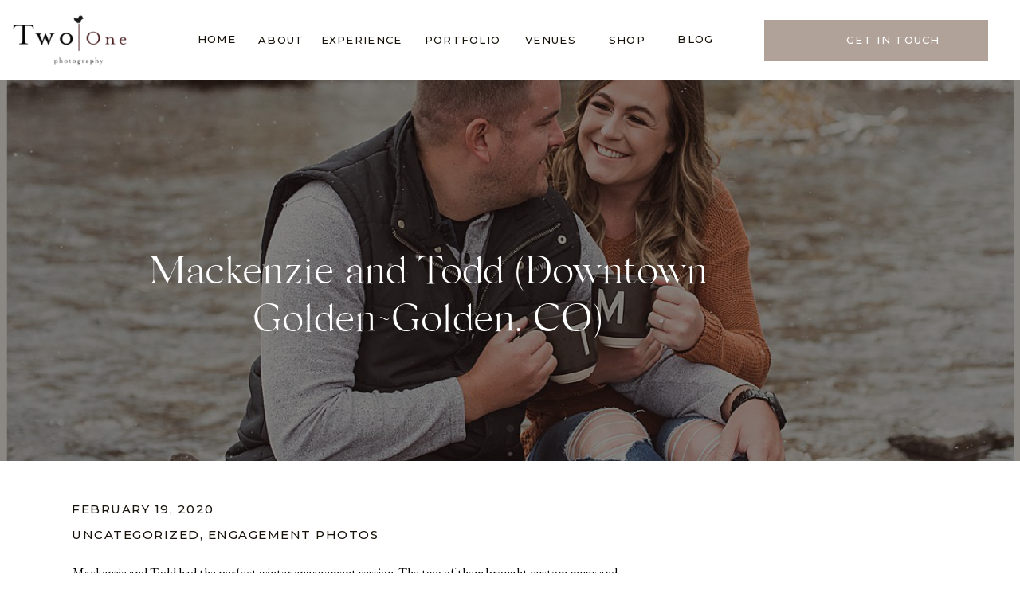

--- FILE ---
content_type: text/html; charset=UTF-8
request_url: https://twoonephotography.com/2020/02/mackenzie-and-todd-downtown-goldengolden-co/
body_size: 22956
content:
<!DOCTYPE html>
<html lang="en-US" prefix="og: https://ogp.me/ns#" class="d">
<head>
<link rel="stylesheet" type="text/css" href="//lib.showit.co/engine/2.6.4/showit.css" />

	<!-- This site is optimized with the Yoast SEO plugin v26.8 - https://yoast.com/product/yoast-seo-wordpress/ -->
	<title>Mackenzie and Todd (Downtown Golden~Golden, CO) ~ Two One Photography</title>
	<link rel="canonical" href="https://twoonephotography.com/2020/02/mackenzie-and-todd-downtown-goldengolden-co/" />
	<meta property="og:locale" content="en_US" />
	<meta property="og:type" content="article" />
	<meta property="og:title" content="Mackenzie and Todd (Downtown Golden~Golden, CO) ~ Two One Photography" />
	<meta property="og:description" content="Mackenzie and Todd had the perfect winter engagement session. The two of them brought custom mugs and lots of hugs to keep each other warm. We shot their engagement session in Downtown Golden. It was freezing but they loved being in the snow and kissing on each other so it didn&#8217;t feel as cold. I [&hellip;]" />
	<meta property="og:url" content="https://twoonephotography.com/2020/02/mackenzie-and-todd-downtown-goldengolden-co/" />
	<meta property="og:site_name" content="Two One Photography" />
	<meta property="article:publisher" content="https://www.facebook.com/Two-One-Photography-126637770682773/" />
	<meta property="article:published_time" content="2020-02-19T19:04:33+00:00" />
	<meta property="article:modified_time" content="2020-02-19T19:04:36+00:00" />
	<meta property="og:image" content="https://twoonephotography.com/wp-content/uploads/2020/01/2020-01-24_0460.jpg" />
	<meta property="og:image:width" content="1200" />
	<meta property="og:image:height" content="807" />
	<meta property="og:image:type" content="image/jpeg" />
	<meta name="author" content="admin" />
	<meta name="twitter:card" content="summary_large_image" />
	<meta name="twitter:label1" content="Written by" />
	<meta name="twitter:data1" content="admin" />
	<script type="application/ld+json" class="yoast-schema-graph">{"@context":"https://schema.org","@graph":[{"@type":"Article","@id":"https://twoonephotography.com/2020/02/mackenzie-and-todd-downtown-goldengolden-co/#article","isPartOf":{"@id":"https://twoonephotography.com/2020/02/mackenzie-and-todd-downtown-goldengolden-co/"},"author":{"name":"admin","@id":"https://twoonephotography.com/#/schema/person/3575f0d6ec2d1a2090ce1c9a504bc0e7"},"headline":"Mackenzie and Todd (Downtown Golden~Golden, CO)","datePublished":"2020-02-19T19:04:33+00:00","dateModified":"2020-02-19T19:04:36+00:00","mainEntityOfPage":{"@id":"https://twoonephotography.com/2020/02/mackenzie-and-todd-downtown-goldengolden-co/"},"wordCount":71,"commentCount":0,"publisher":{"@id":"https://twoonephotography.com/#organization"},"image":{"@id":"https://twoonephotography.com/2020/02/mackenzie-and-todd-downtown-goldengolden-co/#primaryimage"},"thumbnailUrl":"https://twoonephotography.com/wp-content/uploads/2020/01/2020-01-24_0460.jpg","keywords":["boulder engagement photographer","boulder engagement photography","castle pines engagement photograpaher","castle rock engagement photographer","castle rock photographer","denver engagement photographer","denver engagement photography","denver engagement photos","downtown golden photographer","engagement photographer","engagement photos","engagemet photos","golden engagement photo","golden engagement photos"],"articleSection":{"1":"engagement photos"},"inLanguage":"en-US","potentialAction":[{"@type":"CommentAction","name":"Comment","target":["https://twoonephotography.com/2020/02/mackenzie-and-todd-downtown-goldengolden-co/#respond"]}]},{"@type":"WebPage","@id":"https://twoonephotography.com/2020/02/mackenzie-and-todd-downtown-goldengolden-co/","url":"https://twoonephotography.com/2020/02/mackenzie-and-todd-downtown-goldengolden-co/","name":"Mackenzie and Todd (Downtown Golden~Golden, CO) ~ Two One Photography","isPartOf":{"@id":"https://twoonephotography.com/#website"},"primaryImageOfPage":{"@id":"https://twoonephotography.com/2020/02/mackenzie-and-todd-downtown-goldengolden-co/#primaryimage"},"image":{"@id":"https://twoonephotography.com/2020/02/mackenzie-and-todd-downtown-goldengolden-co/#primaryimage"},"thumbnailUrl":"https://twoonephotography.com/wp-content/uploads/2020/01/2020-01-24_0460.jpg","datePublished":"2020-02-19T19:04:33+00:00","dateModified":"2020-02-19T19:04:36+00:00","breadcrumb":{"@id":"https://twoonephotography.com/2020/02/mackenzie-and-todd-downtown-goldengolden-co/#breadcrumb"},"inLanguage":"en-US","potentialAction":[{"@type":"ReadAction","target":["https://twoonephotography.com/2020/02/mackenzie-and-todd-downtown-goldengolden-co/"]}]},{"@type":"ImageObject","inLanguage":"en-US","@id":"https://twoonephotography.com/2020/02/mackenzie-and-todd-downtown-goldengolden-co/#primaryimage","url":"https://twoonephotography.com/wp-content/uploads/2020/01/2020-01-24_0460.jpg","contentUrl":"https://twoonephotography.com/wp-content/uploads/2020/01/2020-01-24_0460.jpg","width":1200,"height":807},{"@type":"BreadcrumbList","@id":"https://twoonephotography.com/2020/02/mackenzie-and-todd-downtown-goldengolden-co/#breadcrumb","itemListElement":[{"@type":"ListItem","position":1,"name":"Home","item":"https://twoonephotography.com/"},{"@type":"ListItem","position":2,"name":"Blog","item":"https://twoonephotography.com/blog/"},{"@type":"ListItem","position":3,"name":"Mackenzie and Todd (Downtown Golden~Golden, CO)"}]},{"@type":"WebSite","@id":"https://twoonephotography.com/#website","url":"https://twoonephotography.com/","name":"www.twoonephotography.com","description":"Best Colorado Wedding Photographer, California and Destination Wedding Photographer","publisher":{"@id":"https://twoonephotography.com/#organization"},"potentialAction":[{"@type":"SearchAction","target":{"@type":"EntryPoint","urlTemplate":"https://twoonephotography.com/?s={search_term_string}"},"query-input":{"@type":"PropertyValueSpecification","valueRequired":true,"valueName":"search_term_string"}}],"inLanguage":"en-US"},{"@type":"Organization","@id":"https://twoonephotography.com/#organization","name":"Two One Photography","url":"https://twoonephotography.com/","logo":{"@type":"ImageObject","inLanguage":"en-US","@id":"https://twoonephotography.com/#/schema/logo/image/","url":"https://twoonephotography.com/wp-content/uploads/2019/01/0907.jpg","contentUrl":"https://twoonephotography.com/wp-content/uploads/2019/01/0907.jpg","width":4831,"height":3221,"caption":"Two One Photography"},"image":{"@id":"https://twoonephotography.com/#/schema/logo/image/"},"sameAs":["https://www.facebook.com/Two-One-Photography-126637770682773/","https://www.instagram.com/twoonephotography/","https://www.pinterest.com/twoonephotog/"]},{"@type":"Person","@id":"https://twoonephotography.com/#/schema/person/3575f0d6ec2d1a2090ce1c9a504bc0e7","name":"admin","image":{"@type":"ImageObject","inLanguage":"en-US","@id":"https://twoonephotography.com/#/schema/person/image/","url":"https://secure.gravatar.com/avatar/382706758d4790743987e0ff757314e171de58b97ed416a6afe10cd837d6670e?s=96&d=mm&r=g","contentUrl":"https://secure.gravatar.com/avatar/382706758d4790743987e0ff757314e171de58b97ed416a6afe10cd837d6670e?s=96&d=mm&r=g","caption":"admin"},"url":"https://twoonephotography.com/author/admin/"}]}</script>
	<!-- / Yoast SEO plugin. -->



<!-- Search Engine Optimization by Rank Math - https://rankmath.com/ -->
<title>Mackenzie and Todd (Downtown Golden~Golden, CO) ~ Two One Photography</title>
<meta name="robots" content="follow, index, max-snippet:-1, max-video-preview:-1, max-image-preview:large"/>
<link rel="canonical" href="https://twoonephotography.com/2020/02/mackenzie-and-todd-downtown-goldengolden-co/" />
<meta property="og:locale" content="en_US" />
<meta property="og:type" content="article" />
<meta property="og:title" content="Mackenzie and Todd (Downtown Golden~Golden, CO) ~ Two One Photography" />
<meta property="og:description" content="Mackenzie and Todd had the perfect winter engagement session. The two of them brought custom mugs and lots of hugs to keep each other warm. We shot their engagement session in Downtown Golden. It was freezing but they loved being in the snow and kissing on each other so it didn&#8217;t feel as cold. I [&hellip;]" />
<meta property="og:url" content="https://twoonephotography.com/2020/02/mackenzie-and-todd-downtown-goldengolden-co/" />
<meta property="og:site_name" content="www.twoonephotography.com" />
<meta property="article:publisher" content="https://www.facebook.com/Two-One-Photography-126637770682773/" />
<meta property="article:tag" content="boulder engagement photographer" />
<meta property="article:tag" content="boulder engagement photography" />
<meta property="article:tag" content="castle pines engagement photograpaher" />
<meta property="article:tag" content="castle rock engagement photographer" />
<meta property="article:tag" content="castle rock photographer" />
<meta property="article:tag" content="denver engagement photographer" />
<meta property="article:tag" content="denver engagement photography" />
<meta property="article:tag" content="denver engagement photos" />
<meta property="article:tag" content="downtown golden photographer" />
<meta property="article:tag" content="engagement photographer" />
<meta property="article:tag" content="engagement photos" />
<meta property="article:tag" content="engagemet photos" />
<meta property="article:tag" content="golden engagement photo" />
<meta property="article:tag" content="golden engagement photos" />
<meta property="article:section" content="Uncategorized" />
<meta property="og:updated_time" content="2020-02-19T12:04:36-07:00" />
<meta property="og:image" content="https://twoonephotography.com/wp-content/uploads/2020/01/2020-01-24_0460.jpg" />
<meta property="og:image:secure_url" content="https://twoonephotography.com/wp-content/uploads/2020/01/2020-01-24_0460.jpg" />
<meta property="og:image:width" content="1200" />
<meta property="og:image:height" content="807" />
<meta property="og:image:alt" content="Mackenzie and Todd (Downtown Golden~Golden, CO)" />
<meta property="og:image:type" content="image/jpeg" />
<meta property="article:published_time" content="2020-02-19T12:04:33-07:00" />
<meta property="article:modified_time" content="2020-02-19T12:04:36-07:00" />
<meta name="twitter:card" content="summary_large_image" />
<meta name="twitter:title" content="Mackenzie and Todd (Downtown Golden~Golden, CO) ~ Two One Photography" />
<meta name="twitter:description" content="Mackenzie and Todd had the perfect winter engagement session. The two of them brought custom mugs and lots of hugs to keep each other warm. We shot their engagement session in Downtown Golden. It was freezing but they loved being in the snow and kissing on each other so it didn&#8217;t feel as cold. I [&hellip;]" />
<meta name="twitter:image" content="https://twoonephotography.com/wp-content/uploads/2020/01/2020-01-24_0460.jpg" />
<meta name="twitter:label1" content="Written by" />
<meta name="twitter:data1" content="admin" />
<meta name="twitter:label2" content="Time to read" />
<meta name="twitter:data2" content="Less than a minute" />
<script type="application/ld+json" class="rank-math-schema">{"@context":"https://schema.org","@graph":[{"@type":"Organization","@id":"https://twoonephotography.com/#organization","name":"Two One Photography","sameAs":["https://www.facebook.com/Two-One-Photography-126637770682773/","https://www.instagram.com/twoonephotography/","https://www.pinterest.com/twoonephotog/"],"logo":{"@type":"ImageObject","@id":"https://twoonephotography.com/#logo","url":"https://twoonephotography.com/wp-content/uploads/2019/01/0907.jpg","contentUrl":"https://twoonephotography.com/wp-content/uploads/2019/01/0907.jpg","caption":"www.twoonephotography.com","inLanguage":"en-US","width":"4831","height":"3221"}},{"@type":"WebSite","@id":"https://twoonephotography.com/#website","url":"https://twoonephotography.com","name":"www.twoonephotography.com","publisher":{"@id":"https://twoonephotography.com/#organization"},"inLanguage":"en-US"},{"@type":"ImageObject","@id":"https://twoonephotography.com/wp-content/uploads/2020/01/2020-01-24_0460.jpg","url":"https://twoonephotography.com/wp-content/uploads/2020/01/2020-01-24_0460.jpg","width":"1200","height":"807","inLanguage":"en-US"},{"@type":"WebPage","@id":"https://twoonephotography.com/2020/02/mackenzie-and-todd-downtown-goldengolden-co/#webpage","url":"https://twoonephotography.com/2020/02/mackenzie-and-todd-downtown-goldengolden-co/","name":"Mackenzie and Todd (Downtown Golden~Golden, CO) ~ Two One Photography","datePublished":"2020-02-19T12:04:33-07:00","dateModified":"2020-02-19T12:04:36-07:00","isPartOf":{"@id":"https://twoonephotography.com/#website"},"primaryImageOfPage":{"@id":"https://twoonephotography.com/wp-content/uploads/2020/01/2020-01-24_0460.jpg"},"inLanguage":"en-US"},{"@type":"Person","@id":"https://twoonephotography.com/author/admin/","name":"admin","url":"https://twoonephotography.com/author/admin/","image":{"@type":"ImageObject","@id":"https://secure.gravatar.com/avatar/382706758d4790743987e0ff757314e171de58b97ed416a6afe10cd837d6670e?s=96&amp;d=mm&amp;r=g","url":"https://secure.gravatar.com/avatar/382706758d4790743987e0ff757314e171de58b97ed416a6afe10cd837d6670e?s=96&amp;d=mm&amp;r=g","caption":"admin","inLanguage":"en-US"},"worksFor":{"@id":"https://twoonephotography.com/#organization"}},{"@type":"BlogPosting","headline":"Mackenzie and Todd (Downtown Golden~Golden, CO) ~ Two One Photography","datePublished":"2020-02-19T12:04:33-07:00","dateModified":"2020-02-19T12:04:36-07:00","author":{"@id":"https://twoonephotography.com/author/admin/","name":"admin"},"publisher":{"@id":"https://twoonephotography.com/#organization"},"description":"Mackenzie and Todd had the perfect winter engagement session. The two of them brought custom mugs and lots of hugs to keep each other warm. We shot their engagement session in Downtown Golden. It was freezing but they loved being in the snow and kissing on each other so it didn't feel as cold. I can't wait for their wedding this summer.","name":"Mackenzie and Todd (Downtown Golden~Golden, CO) ~ Two One Photography","@id":"https://twoonephotography.com/2020/02/mackenzie-and-todd-downtown-goldengolden-co/#richSnippet","isPartOf":{"@id":"https://twoonephotography.com/2020/02/mackenzie-and-todd-downtown-goldengolden-co/#webpage"},"image":{"@id":"https://twoonephotography.com/wp-content/uploads/2020/01/2020-01-24_0460.jpg"},"inLanguage":"en-US","mainEntityOfPage":{"@id":"https://twoonephotography.com/2020/02/mackenzie-and-todd-downtown-goldengolden-co/#webpage"}}]}</script>
<!-- /Rank Math WordPress SEO plugin -->

<link rel="alternate" type="application/rss+xml" title="Two One Photography &raquo; Feed" href="https://twoonephotography.com/feed/" />
<link rel="alternate" type="application/rss+xml" title="Two One Photography &raquo; Comments Feed" href="https://twoonephotography.com/comments/feed/" />
		<!-- This site uses the Google Analytics by MonsterInsights plugin v9.11.1 - Using Analytics tracking - https://www.monsterinsights.com/ -->
							<script src="//www.googletagmanager.com/gtag/js?id=G-GVDV6Z8KZR"  data-cfasync="false" data-wpfc-render="false" type="text/javascript" async></script>
			<script data-cfasync="false" data-wpfc-render="false" type="text/javascript">
				var mi_version = '9.11.1';
				var mi_track_user = true;
				var mi_no_track_reason = '';
								var MonsterInsightsDefaultLocations = {"page_location":"https:\/\/twoonephotography.com\/2020\/02\/mackenzie-and-todd-downtown-goldengolden-co\/"};
								MonsterInsightsDefaultLocations.page_location = window.location.href;
								if ( typeof MonsterInsightsPrivacyGuardFilter === 'function' ) {
					var MonsterInsightsLocations = (typeof MonsterInsightsExcludeQuery === 'object') ? MonsterInsightsPrivacyGuardFilter( MonsterInsightsExcludeQuery ) : MonsterInsightsPrivacyGuardFilter( MonsterInsightsDefaultLocations );
				} else {
					var MonsterInsightsLocations = (typeof MonsterInsightsExcludeQuery === 'object') ? MonsterInsightsExcludeQuery : MonsterInsightsDefaultLocations;
				}

								var disableStrs = [
										'ga-disable-G-GVDV6Z8KZR',
									];

				/* Function to detect opted out users */
				function __gtagTrackerIsOptedOut() {
					for (var index = 0; index < disableStrs.length; index++) {
						if (document.cookie.indexOf(disableStrs[index] + '=true') > -1) {
							return true;
						}
					}

					return false;
				}

				/* Disable tracking if the opt-out cookie exists. */
				if (__gtagTrackerIsOptedOut()) {
					for (var index = 0; index < disableStrs.length; index++) {
						window[disableStrs[index]] = true;
					}
				}

				/* Opt-out function */
				function __gtagTrackerOptout() {
					for (var index = 0; index < disableStrs.length; index++) {
						document.cookie = disableStrs[index] + '=true; expires=Thu, 31 Dec 2099 23:59:59 UTC; path=/';
						window[disableStrs[index]] = true;
					}
				}

				if ('undefined' === typeof gaOptout) {
					function gaOptout() {
						__gtagTrackerOptout();
					}
				}
								window.dataLayer = window.dataLayer || [];

				window.MonsterInsightsDualTracker = {
					helpers: {},
					trackers: {},
				};
				if (mi_track_user) {
					function __gtagDataLayer() {
						dataLayer.push(arguments);
					}

					function __gtagTracker(type, name, parameters) {
						if (!parameters) {
							parameters = {};
						}

						if (parameters.send_to) {
							__gtagDataLayer.apply(null, arguments);
							return;
						}

						if (type === 'event') {
														parameters.send_to = monsterinsights_frontend.v4_id;
							var hookName = name;
							if (typeof parameters['event_category'] !== 'undefined') {
								hookName = parameters['event_category'] + ':' + name;
							}

							if (typeof MonsterInsightsDualTracker.trackers[hookName] !== 'undefined') {
								MonsterInsightsDualTracker.trackers[hookName](parameters);
							} else {
								__gtagDataLayer('event', name, parameters);
							}
							
						} else {
							__gtagDataLayer.apply(null, arguments);
						}
					}

					__gtagTracker('js', new Date());
					__gtagTracker('set', {
						'developer_id.dZGIzZG': true,
											});
					if ( MonsterInsightsLocations.page_location ) {
						__gtagTracker('set', MonsterInsightsLocations);
					}
										__gtagTracker('config', 'G-GVDV6Z8KZR', {"forceSSL":"true"} );
										window.gtag = __gtagTracker;										(function () {
						/* https://developers.google.com/analytics/devguides/collection/analyticsjs/ */
						/* ga and __gaTracker compatibility shim. */
						var noopfn = function () {
							return null;
						};
						var newtracker = function () {
							return new Tracker();
						};
						var Tracker = function () {
							return null;
						};
						var p = Tracker.prototype;
						p.get = noopfn;
						p.set = noopfn;
						p.send = function () {
							var args = Array.prototype.slice.call(arguments);
							args.unshift('send');
							__gaTracker.apply(null, args);
						};
						var __gaTracker = function () {
							var len = arguments.length;
							if (len === 0) {
								return;
							}
							var f = arguments[len - 1];
							if (typeof f !== 'object' || f === null || typeof f.hitCallback !== 'function') {
								if ('send' === arguments[0]) {
									var hitConverted, hitObject = false, action;
									if ('event' === arguments[1]) {
										if ('undefined' !== typeof arguments[3]) {
											hitObject = {
												'eventAction': arguments[3],
												'eventCategory': arguments[2],
												'eventLabel': arguments[4],
												'value': arguments[5] ? arguments[5] : 1,
											}
										}
									}
									if ('pageview' === arguments[1]) {
										if ('undefined' !== typeof arguments[2]) {
											hitObject = {
												'eventAction': 'page_view',
												'page_path': arguments[2],
											}
										}
									}
									if (typeof arguments[2] === 'object') {
										hitObject = arguments[2];
									}
									if (typeof arguments[5] === 'object') {
										Object.assign(hitObject, arguments[5]);
									}
									if ('undefined' !== typeof arguments[1].hitType) {
										hitObject = arguments[1];
										if ('pageview' === hitObject.hitType) {
											hitObject.eventAction = 'page_view';
										}
									}
									if (hitObject) {
										action = 'timing' === arguments[1].hitType ? 'timing_complete' : hitObject.eventAction;
										hitConverted = mapArgs(hitObject);
										__gtagTracker('event', action, hitConverted);
									}
								}
								return;
							}

							function mapArgs(args) {
								var arg, hit = {};
								var gaMap = {
									'eventCategory': 'event_category',
									'eventAction': 'event_action',
									'eventLabel': 'event_label',
									'eventValue': 'event_value',
									'nonInteraction': 'non_interaction',
									'timingCategory': 'event_category',
									'timingVar': 'name',
									'timingValue': 'value',
									'timingLabel': 'event_label',
									'page': 'page_path',
									'location': 'page_location',
									'title': 'page_title',
									'referrer' : 'page_referrer',
								};
								for (arg in args) {
																		if (!(!args.hasOwnProperty(arg) || !gaMap.hasOwnProperty(arg))) {
										hit[gaMap[arg]] = args[arg];
									} else {
										hit[arg] = args[arg];
									}
								}
								return hit;
							}

							try {
								f.hitCallback();
							} catch (ex) {
							}
						};
						__gaTracker.create = newtracker;
						__gaTracker.getByName = newtracker;
						__gaTracker.getAll = function () {
							return [];
						};
						__gaTracker.remove = noopfn;
						__gaTracker.loaded = true;
						window['__gaTracker'] = __gaTracker;
					})();
									} else {
										console.log("");
					(function () {
						function __gtagTracker() {
							return null;
						}

						window['__gtagTracker'] = __gtagTracker;
						window['gtag'] = __gtagTracker;
					})();
									}
			</script>
							<!-- / Google Analytics by MonsterInsights -->
		<script type="text/javascript">
/* <![CDATA[ */
window._wpemojiSettings = {"baseUrl":"https:\/\/s.w.org\/images\/core\/emoji\/16.0.1\/72x72\/","ext":".png","svgUrl":"https:\/\/s.w.org\/images\/core\/emoji\/16.0.1\/svg\/","svgExt":".svg","source":{"concatemoji":"https:\/\/twoonephotography.com\/wp-includes\/js\/wp-emoji-release.min.js?ver=6.8.3"}};
/*! This file is auto-generated */
!function(s,n){var o,i,e;function c(e){try{var t={supportTests:e,timestamp:(new Date).valueOf()};sessionStorage.setItem(o,JSON.stringify(t))}catch(e){}}function p(e,t,n){e.clearRect(0,0,e.canvas.width,e.canvas.height),e.fillText(t,0,0);var t=new Uint32Array(e.getImageData(0,0,e.canvas.width,e.canvas.height).data),a=(e.clearRect(0,0,e.canvas.width,e.canvas.height),e.fillText(n,0,0),new Uint32Array(e.getImageData(0,0,e.canvas.width,e.canvas.height).data));return t.every(function(e,t){return e===a[t]})}function u(e,t){e.clearRect(0,0,e.canvas.width,e.canvas.height),e.fillText(t,0,0);for(var n=e.getImageData(16,16,1,1),a=0;a<n.data.length;a++)if(0!==n.data[a])return!1;return!0}function f(e,t,n,a){switch(t){case"flag":return n(e,"\ud83c\udff3\ufe0f\u200d\u26a7\ufe0f","\ud83c\udff3\ufe0f\u200b\u26a7\ufe0f")?!1:!n(e,"\ud83c\udde8\ud83c\uddf6","\ud83c\udde8\u200b\ud83c\uddf6")&&!n(e,"\ud83c\udff4\udb40\udc67\udb40\udc62\udb40\udc65\udb40\udc6e\udb40\udc67\udb40\udc7f","\ud83c\udff4\u200b\udb40\udc67\u200b\udb40\udc62\u200b\udb40\udc65\u200b\udb40\udc6e\u200b\udb40\udc67\u200b\udb40\udc7f");case"emoji":return!a(e,"\ud83e\udedf")}return!1}function g(e,t,n,a){var r="undefined"!=typeof WorkerGlobalScope&&self instanceof WorkerGlobalScope?new OffscreenCanvas(300,150):s.createElement("canvas"),o=r.getContext("2d",{willReadFrequently:!0}),i=(o.textBaseline="top",o.font="600 32px Arial",{});return e.forEach(function(e){i[e]=t(o,e,n,a)}),i}function t(e){var t=s.createElement("script");t.src=e,t.defer=!0,s.head.appendChild(t)}"undefined"!=typeof Promise&&(o="wpEmojiSettingsSupports",i=["flag","emoji"],n.supports={everything:!0,everythingExceptFlag:!0},e=new Promise(function(e){s.addEventListener("DOMContentLoaded",e,{once:!0})}),new Promise(function(t){var n=function(){try{var e=JSON.parse(sessionStorage.getItem(o));if("object"==typeof e&&"number"==typeof e.timestamp&&(new Date).valueOf()<e.timestamp+604800&&"object"==typeof e.supportTests)return e.supportTests}catch(e){}return null}();if(!n){if("undefined"!=typeof Worker&&"undefined"!=typeof OffscreenCanvas&&"undefined"!=typeof URL&&URL.createObjectURL&&"undefined"!=typeof Blob)try{var e="postMessage("+g.toString()+"("+[JSON.stringify(i),f.toString(),p.toString(),u.toString()].join(",")+"));",a=new Blob([e],{type:"text/javascript"}),r=new Worker(URL.createObjectURL(a),{name:"wpTestEmojiSupports"});return void(r.onmessage=function(e){c(n=e.data),r.terminate(),t(n)})}catch(e){}c(n=g(i,f,p,u))}t(n)}).then(function(e){for(var t in e)n.supports[t]=e[t],n.supports.everything=n.supports.everything&&n.supports[t],"flag"!==t&&(n.supports.everythingExceptFlag=n.supports.everythingExceptFlag&&n.supports[t]);n.supports.everythingExceptFlag=n.supports.everythingExceptFlag&&!n.supports.flag,n.DOMReady=!1,n.readyCallback=function(){n.DOMReady=!0}}).then(function(){return e}).then(function(){var e;n.supports.everything||(n.readyCallback(),(e=n.source||{}).concatemoji?t(e.concatemoji):e.wpemoji&&e.twemoji&&(t(e.twemoji),t(e.wpemoji)))}))}((window,document),window._wpemojiSettings);
/* ]]> */
</script>
<style id='wp-emoji-styles-inline-css' type='text/css'>

	img.wp-smiley, img.emoji {
		display: inline !important;
		border: none !important;
		box-shadow: none !important;
		height: 1em !important;
		width: 1em !important;
		margin: 0 0.07em !important;
		vertical-align: -0.1em !important;
		background: none !important;
		padding: 0 !important;
	}
</style>
<link rel='stylesheet' id='wp-block-library-css' href='https://twoonephotography.com/wp-includes/css/dist/block-library/style.min.css?ver=6.8.3' type='text/css' media='all' />
<style id='classic-theme-styles-inline-css' type='text/css'>
/*! This file is auto-generated */
.wp-block-button__link{color:#fff;background-color:#32373c;border-radius:9999px;box-shadow:none;text-decoration:none;padding:calc(.667em + 2px) calc(1.333em + 2px);font-size:1.125em}.wp-block-file__button{background:#32373c;color:#fff;text-decoration:none}
</style>
<style id='global-styles-inline-css' type='text/css'>
:root{--wp--preset--aspect-ratio--square: 1;--wp--preset--aspect-ratio--4-3: 4/3;--wp--preset--aspect-ratio--3-4: 3/4;--wp--preset--aspect-ratio--3-2: 3/2;--wp--preset--aspect-ratio--2-3: 2/3;--wp--preset--aspect-ratio--16-9: 16/9;--wp--preset--aspect-ratio--9-16: 9/16;--wp--preset--color--black: #000000;--wp--preset--color--cyan-bluish-gray: #abb8c3;--wp--preset--color--white: #ffffff;--wp--preset--color--pale-pink: #f78da7;--wp--preset--color--vivid-red: #cf2e2e;--wp--preset--color--luminous-vivid-orange: #ff6900;--wp--preset--color--luminous-vivid-amber: #fcb900;--wp--preset--color--light-green-cyan: #7bdcb5;--wp--preset--color--vivid-green-cyan: #00d084;--wp--preset--color--pale-cyan-blue: #8ed1fc;--wp--preset--color--vivid-cyan-blue: #0693e3;--wp--preset--color--vivid-purple: #9b51e0;--wp--preset--gradient--vivid-cyan-blue-to-vivid-purple: linear-gradient(135deg,rgba(6,147,227,1) 0%,rgb(155,81,224) 100%);--wp--preset--gradient--light-green-cyan-to-vivid-green-cyan: linear-gradient(135deg,rgb(122,220,180) 0%,rgb(0,208,130) 100%);--wp--preset--gradient--luminous-vivid-amber-to-luminous-vivid-orange: linear-gradient(135deg,rgba(252,185,0,1) 0%,rgba(255,105,0,1) 100%);--wp--preset--gradient--luminous-vivid-orange-to-vivid-red: linear-gradient(135deg,rgba(255,105,0,1) 0%,rgb(207,46,46) 100%);--wp--preset--gradient--very-light-gray-to-cyan-bluish-gray: linear-gradient(135deg,rgb(238,238,238) 0%,rgb(169,184,195) 100%);--wp--preset--gradient--cool-to-warm-spectrum: linear-gradient(135deg,rgb(74,234,220) 0%,rgb(151,120,209) 20%,rgb(207,42,186) 40%,rgb(238,44,130) 60%,rgb(251,105,98) 80%,rgb(254,248,76) 100%);--wp--preset--gradient--blush-light-purple: linear-gradient(135deg,rgb(255,206,236) 0%,rgb(152,150,240) 100%);--wp--preset--gradient--blush-bordeaux: linear-gradient(135deg,rgb(254,205,165) 0%,rgb(254,45,45) 50%,rgb(107,0,62) 100%);--wp--preset--gradient--luminous-dusk: linear-gradient(135deg,rgb(255,203,112) 0%,rgb(199,81,192) 50%,rgb(65,88,208) 100%);--wp--preset--gradient--pale-ocean: linear-gradient(135deg,rgb(255,245,203) 0%,rgb(182,227,212) 50%,rgb(51,167,181) 100%);--wp--preset--gradient--electric-grass: linear-gradient(135deg,rgb(202,248,128) 0%,rgb(113,206,126) 100%);--wp--preset--gradient--midnight: linear-gradient(135deg,rgb(2,3,129) 0%,rgb(40,116,252) 100%);--wp--preset--font-size--small: 13px;--wp--preset--font-size--medium: 20px;--wp--preset--font-size--large: 36px;--wp--preset--font-size--x-large: 42px;--wp--preset--font-family--inter: "Inter", sans-serif;--wp--preset--font-family--cardo: Cardo;--wp--preset--spacing--20: 0.44rem;--wp--preset--spacing--30: 0.67rem;--wp--preset--spacing--40: 1rem;--wp--preset--spacing--50: 1.5rem;--wp--preset--spacing--60: 2.25rem;--wp--preset--spacing--70: 3.38rem;--wp--preset--spacing--80: 5.06rem;--wp--preset--shadow--natural: 6px 6px 9px rgba(0, 0, 0, 0.2);--wp--preset--shadow--deep: 12px 12px 50px rgba(0, 0, 0, 0.4);--wp--preset--shadow--sharp: 6px 6px 0px rgba(0, 0, 0, 0.2);--wp--preset--shadow--outlined: 6px 6px 0px -3px rgba(255, 255, 255, 1), 6px 6px rgba(0, 0, 0, 1);--wp--preset--shadow--crisp: 6px 6px 0px rgba(0, 0, 0, 1);}:where(.is-layout-flex){gap: 0.5em;}:where(.is-layout-grid){gap: 0.5em;}body .is-layout-flex{display: flex;}.is-layout-flex{flex-wrap: wrap;align-items: center;}.is-layout-flex > :is(*, div){margin: 0;}body .is-layout-grid{display: grid;}.is-layout-grid > :is(*, div){margin: 0;}:where(.wp-block-columns.is-layout-flex){gap: 2em;}:where(.wp-block-columns.is-layout-grid){gap: 2em;}:where(.wp-block-post-template.is-layout-flex){gap: 1.25em;}:where(.wp-block-post-template.is-layout-grid){gap: 1.25em;}.has-black-color{color: var(--wp--preset--color--black) !important;}.has-cyan-bluish-gray-color{color: var(--wp--preset--color--cyan-bluish-gray) !important;}.has-white-color{color: var(--wp--preset--color--white) !important;}.has-pale-pink-color{color: var(--wp--preset--color--pale-pink) !important;}.has-vivid-red-color{color: var(--wp--preset--color--vivid-red) !important;}.has-luminous-vivid-orange-color{color: var(--wp--preset--color--luminous-vivid-orange) !important;}.has-luminous-vivid-amber-color{color: var(--wp--preset--color--luminous-vivid-amber) !important;}.has-light-green-cyan-color{color: var(--wp--preset--color--light-green-cyan) !important;}.has-vivid-green-cyan-color{color: var(--wp--preset--color--vivid-green-cyan) !important;}.has-pale-cyan-blue-color{color: var(--wp--preset--color--pale-cyan-blue) !important;}.has-vivid-cyan-blue-color{color: var(--wp--preset--color--vivid-cyan-blue) !important;}.has-vivid-purple-color{color: var(--wp--preset--color--vivid-purple) !important;}.has-black-background-color{background-color: var(--wp--preset--color--black) !important;}.has-cyan-bluish-gray-background-color{background-color: var(--wp--preset--color--cyan-bluish-gray) !important;}.has-white-background-color{background-color: var(--wp--preset--color--white) !important;}.has-pale-pink-background-color{background-color: var(--wp--preset--color--pale-pink) !important;}.has-vivid-red-background-color{background-color: var(--wp--preset--color--vivid-red) !important;}.has-luminous-vivid-orange-background-color{background-color: var(--wp--preset--color--luminous-vivid-orange) !important;}.has-luminous-vivid-amber-background-color{background-color: var(--wp--preset--color--luminous-vivid-amber) !important;}.has-light-green-cyan-background-color{background-color: var(--wp--preset--color--light-green-cyan) !important;}.has-vivid-green-cyan-background-color{background-color: var(--wp--preset--color--vivid-green-cyan) !important;}.has-pale-cyan-blue-background-color{background-color: var(--wp--preset--color--pale-cyan-blue) !important;}.has-vivid-cyan-blue-background-color{background-color: var(--wp--preset--color--vivid-cyan-blue) !important;}.has-vivid-purple-background-color{background-color: var(--wp--preset--color--vivid-purple) !important;}.has-black-border-color{border-color: var(--wp--preset--color--black) !important;}.has-cyan-bluish-gray-border-color{border-color: var(--wp--preset--color--cyan-bluish-gray) !important;}.has-white-border-color{border-color: var(--wp--preset--color--white) !important;}.has-pale-pink-border-color{border-color: var(--wp--preset--color--pale-pink) !important;}.has-vivid-red-border-color{border-color: var(--wp--preset--color--vivid-red) !important;}.has-luminous-vivid-orange-border-color{border-color: var(--wp--preset--color--luminous-vivid-orange) !important;}.has-luminous-vivid-amber-border-color{border-color: var(--wp--preset--color--luminous-vivid-amber) !important;}.has-light-green-cyan-border-color{border-color: var(--wp--preset--color--light-green-cyan) !important;}.has-vivid-green-cyan-border-color{border-color: var(--wp--preset--color--vivid-green-cyan) !important;}.has-pale-cyan-blue-border-color{border-color: var(--wp--preset--color--pale-cyan-blue) !important;}.has-vivid-cyan-blue-border-color{border-color: var(--wp--preset--color--vivid-cyan-blue) !important;}.has-vivid-purple-border-color{border-color: var(--wp--preset--color--vivid-purple) !important;}.has-vivid-cyan-blue-to-vivid-purple-gradient-background{background: var(--wp--preset--gradient--vivid-cyan-blue-to-vivid-purple) !important;}.has-light-green-cyan-to-vivid-green-cyan-gradient-background{background: var(--wp--preset--gradient--light-green-cyan-to-vivid-green-cyan) !important;}.has-luminous-vivid-amber-to-luminous-vivid-orange-gradient-background{background: var(--wp--preset--gradient--luminous-vivid-amber-to-luminous-vivid-orange) !important;}.has-luminous-vivid-orange-to-vivid-red-gradient-background{background: var(--wp--preset--gradient--luminous-vivid-orange-to-vivid-red) !important;}.has-very-light-gray-to-cyan-bluish-gray-gradient-background{background: var(--wp--preset--gradient--very-light-gray-to-cyan-bluish-gray) !important;}.has-cool-to-warm-spectrum-gradient-background{background: var(--wp--preset--gradient--cool-to-warm-spectrum) !important;}.has-blush-light-purple-gradient-background{background: var(--wp--preset--gradient--blush-light-purple) !important;}.has-blush-bordeaux-gradient-background{background: var(--wp--preset--gradient--blush-bordeaux) !important;}.has-luminous-dusk-gradient-background{background: var(--wp--preset--gradient--luminous-dusk) !important;}.has-pale-ocean-gradient-background{background: var(--wp--preset--gradient--pale-ocean) !important;}.has-electric-grass-gradient-background{background: var(--wp--preset--gradient--electric-grass) !important;}.has-midnight-gradient-background{background: var(--wp--preset--gradient--midnight) !important;}.has-small-font-size{font-size: var(--wp--preset--font-size--small) !important;}.has-medium-font-size{font-size: var(--wp--preset--font-size--medium) !important;}.has-large-font-size{font-size: var(--wp--preset--font-size--large) !important;}.has-x-large-font-size{font-size: var(--wp--preset--font-size--x-large) !important;}
:where(.wp-block-post-template.is-layout-flex){gap: 1.25em;}:where(.wp-block-post-template.is-layout-grid){gap: 1.25em;}
:where(.wp-block-columns.is-layout-flex){gap: 2em;}:where(.wp-block-columns.is-layout-grid){gap: 2em;}
:root :where(.wp-block-pullquote){font-size: 1.5em;line-height: 1.6;}
</style>
<link rel='stylesheet' id='pinsavepinterest-style-css' href='https://twoonephotography.com/wp-content/plugins/simple-pin-it-for-pinterest/style.css?ver=1.0' type='text/css' media='all' />
<link rel='stylesheet' id='woocommerce-layout-css' href='https://twoonephotography.com/wp-content/plugins/woocommerce/assets/css/woocommerce-layout.css?ver=9.8.5' type='text/css' media='all' />
<link rel='stylesheet' id='woocommerce-smallscreen-css' href='https://twoonephotography.com/wp-content/plugins/woocommerce/assets/css/woocommerce-smallscreen.css?ver=9.8.5' type='text/css' media='only screen and (max-width: 768px)' />
<link rel='stylesheet' id='woocommerce-general-css' href='https://twoonephotography.com/wp-content/plugins/woocommerce/assets/css/woocommerce.css?ver=9.8.5' type='text/css' media='all' />
<style id='woocommerce-inline-inline-css' type='text/css'>
.woocommerce form .form-row .required { visibility: visible; }
</style>
<link rel='stylesheet' id='brands-styles-css' href='https://twoonephotography.com/wp-content/plugins/woocommerce/assets/css/brands.css?ver=9.8.5' type='text/css' media='all' />
<link rel='stylesheet' id='pub-style-css' href='https://twoonephotography.com/wp-content/themes/showit/pubs/cgjsrktdt6elcarllan3ig/20260109150916Save8yg/assets/pub.css?ver=1767971368' type='text/css' media='all' />
<script type="text/javascript" src="https://twoonephotography.com/wp-content/plugins/google-analytics-for-wordpress/assets/js/frontend-gtag.min.js?ver=9.11.1" id="monsterinsights-frontend-script-js" async="async" data-wp-strategy="async"></script>
<script data-cfasync="false" data-wpfc-render="false" type="text/javascript" id='monsterinsights-frontend-script-js-extra'>/* <![CDATA[ */
var monsterinsights_frontend = {"js_events_tracking":"true","download_extensions":"doc,pdf,ppt,zip,xls,docx,pptx,xlsx","inbound_paths":"[]","home_url":"https:\/\/twoonephotography.com","hash_tracking":"false","v4_id":"G-GVDV6Z8KZR"};/* ]]> */
</script>
<script type="text/javascript" src="https://twoonephotography.com/wp-includes/js/jquery/jquery.min.js?ver=3.7.1" id="jquery-core-js"></script>
<script type="text/javascript" id="jquery-core-js-after">
/* <![CDATA[ */
$ = jQuery;
/* ]]> */
</script>
<script type="text/javascript" src="https://twoonephotography.com/wp-includes/js/jquery/jquery-migrate.min.js?ver=3.4.1" id="jquery-migrate-js"></script>
<script type="text/javascript" src="https://twoonephotography.com/wp-content/plugins/woocommerce/assets/js/jquery-blockui/jquery.blockUI.min.js?ver=2.7.0-wc.9.8.5" id="jquery-blockui-js" defer="defer" data-wp-strategy="defer"></script>
<script type="text/javascript" id="wc-add-to-cart-js-extra">
/* <![CDATA[ */
var wc_add_to_cart_params = {"ajax_url":"\/wp-admin\/admin-ajax.php","wc_ajax_url":"\/?wc-ajax=%%endpoint%%","i18n_view_cart":"View cart","cart_url":"https:\/\/twoonephotography.com\/cart\/","is_cart":"","cart_redirect_after_add":"no"};
/* ]]> */
</script>
<script type="text/javascript" src="https://twoonephotography.com/wp-content/plugins/woocommerce/assets/js/frontend/add-to-cart.min.js?ver=9.8.5" id="wc-add-to-cart-js" defer="defer" data-wp-strategy="defer"></script>
<script type="text/javascript" src="https://twoonephotography.com/wp-content/plugins/woocommerce/assets/js/js-cookie/js.cookie.min.js?ver=2.1.4-wc.9.8.5" id="js-cookie-js" defer="defer" data-wp-strategy="defer"></script>
<script type="text/javascript" id="woocommerce-js-extra">
/* <![CDATA[ */
var woocommerce_params = {"ajax_url":"\/wp-admin\/admin-ajax.php","wc_ajax_url":"\/?wc-ajax=%%endpoint%%","i18n_password_show":"Show password","i18n_password_hide":"Hide password"};
/* ]]> */
</script>
<script type="text/javascript" src="https://twoonephotography.com/wp-content/plugins/woocommerce/assets/js/frontend/woocommerce.min.js?ver=9.8.5" id="woocommerce-js" defer="defer" data-wp-strategy="defer"></script>
<script type="text/javascript" src="https://twoonephotography.com/wp-content/themes/showit/pubs/cgjsrktdt6elcarllan3ig/20260109150916Save8yg/assets/pub.js?ver=1767971368" id="pub-script-js"></script>
<link rel="https://api.w.org/" href="https://twoonephotography.com/wp-json/" /><link rel="alternate" title="JSON" type="application/json" href="https://twoonephotography.com/wp-json/wp/v2/posts/11199" /><link rel="EditURI" type="application/rsd+xml" title="RSD" href="https://twoonephotography.com/xmlrpc.php?rsd" />
<link rel='shortlink' href='https://twoonephotography.com/?p=11199' />
<link rel="alternate" title="oEmbed (JSON)" type="application/json+oembed" href="https://twoonephotography.com/wp-json/oembed/1.0/embed?url=https%3A%2F%2Ftwoonephotography.com%2F2020%2F02%2Fmackenzie-and-todd-downtown-goldengolden-co%2F" />
<link rel="alternate" title="oEmbed (XML)" type="text/xml+oembed" href="https://twoonephotography.com/wp-json/oembed/1.0/embed?url=https%3A%2F%2Ftwoonephotography.com%2F2020%2F02%2Fmackenzie-and-todd-downtown-goldengolden-co%2F&#038;format=xml" />
<meta name="google-site-verification" content="mhtBNiFzAsxZAFAK5fOiPffpAeSn8prsCGKqqrOhrZI" />
<meta name="p:domain_verify" content="d2304e88027ddd340577dd3a66528fe4"/>	<noscript><style>.woocommerce-product-gallery{ opacity: 1 !important; }</style></noscript>
	<style class='wp-fonts-local' type='text/css'>
@font-face{font-family:Inter;font-style:normal;font-weight:300 900;font-display:fallback;src:url('https://twoonephotography.com/wp-content/plugins/woocommerce/assets/fonts/Inter-VariableFont_slnt,wght.woff2') format('woff2');font-stretch:normal;}
@font-face{font-family:Cardo;font-style:normal;font-weight:400;font-display:fallback;src:url('https://twoonephotography.com/wp-content/plugins/woocommerce/assets/fonts/cardo_normal_400.woff2') format('woff2');}
</style>

<meta charset="UTF-8" />
<meta name="viewport" content="width=device-width, initial-scale=1" />
<link rel="icon" type="image/png" href="//static.showit.co/200/ZYSTytWaSy67P1wVCbBRKw/226083/two_one_photography_tranparent_logo_21_44.png" />
<link rel="preconnect" href="https://static.showit.co" />

<link rel="preconnect" href="https://fonts.googleapis.com">
<link rel="preconnect" href="https://fonts.gstatic.com" crossorigin>
<link href="https://fonts.googleapis.com/css?family=Montserrat:500|EB+Garamond:regular" rel="stylesheet" type="text/css"/>
<style>
@font-face{font-family:Silk Serif;src:url('//static.showit.co/file/RGlRSIl4QayTgPd_LfLK7w/shared/silk_serif_light-webfont.woff');}
</style>
<script id="init_data" type="application/json">
{"mobile":{"w":320},"desktop":{"w":1200,"defaultTrIn":{"type":"fade"},"defaultTrOut":{"type":"fade"},"bgFillType":"color","bgColor":"#000000:0"},"sid":"cgjsrktdt6elcarllan3ig","break":768,"assetURL":"//static.showit.co","contactFormId":"226083/365698","cfAction":"aHR0cHM6Ly9jbGllbnRzZXJ2aWNlLnNob3dpdC5jby9jb250YWN0Zm9ybQ==","sgAction":"aHR0cHM6Ly9jbGllbnRzZXJ2aWNlLnNob3dpdC5jby9zb2NpYWxncmlk","blockData":[{"slug":"mobile-nav","visible":"m","states":[{"d":{"bgMediaType":"none"},"m":{"bgMediaType":"none"},"slug":"view-1"},{"d":{"bgMediaType":"none"},"m":{"bgMediaType":"none"},"slug":"view-1-1"}],"d":{"h":200,"w":1200,"bgFillType":"color","bgColor":"#ffffff","bgMediaType":"none"},"m":{"h":930,"w":320,"locking":{"side":"t"},"nature":"wH","bgFillType":"color","bgColor":"#ffffff:95","bgMediaType":"none"},"stateTrans":[{},{}]},{"slug":"header","visible":"a","states":[{"d":{"bgMediaType":"none"},"m":{"bgMediaType":"none"},"slug":"view-1"},{"d":{"bgMediaType":"none"},"m":{"bgMediaType":"none"},"slug":"view-1-1"}],"d":{"h":101,"w":1200,"locking":{"side":"st","scrollOffset":1},"bgFillType":"color","bgColor":"colors-7:70","bgMediaType":"none"},"m":{"h":40,"w":320,"locking":{"side":"st","scrollOffset":1},"bgFillType":"color","bgColor":"colors-7","bgMediaType":"none"},"stateTrans":[{},{}]},{"slug":"post-title","visible":"a","states":[],"d":{"h":478,"w":1200,"locking":{"offset":100},"bgFillType":"color","bgColor":"colors-0","bgMediaType":"none"},"m":{"h":220,"w":320,"nature":"dH","bgFillType":"color","bgColor":"colors-0","bgMediaType":"none"}},{"slug":"post-meta","visible":"a","states":[],"d":{"h":1079,"w":1200,"nature":"dH","bgFillType":"color","bgColor":"#FFFFFF","bgMediaType":"none"},"m":{"h":1503,"w":320,"nature":"dH","bgFillType":"color","bgColor":"#FFFFFF","bgMediaType":"none"}},{"slug":"comments","visible":"a","states":[],"d":{"h":97,"w":1200,"nature":"dH","bgFillType":"color","bgColor":"#FFFFFF","bgMediaType":"none"},"m":{"h":79,"w":320,"nature":"dH","bgFillType":"color","bgColor":"#FFFFFF","bgMediaType":"none"}},{"slug":"comments-form","visible":"a","states":[],"d":{"h":97,"w":1200,"nature":"dH","bgFillType":"color","bgColor":"#FFFFFF","bgMediaType":"none"},"m":{"h":79,"w":320,"nature":"dH","bgFillType":"color","bgColor":"#FFFFFF","bgMediaType":"none"}},{"slug":"pagination","visible":"a","states":[],"d":{"h":125,"w":1200,"nature":"dH","bgFillType":"color","bgColor":"#FFFFFF","bgMediaType":"none"},"m":{"h":89,"w":320,"nature":"dH","bgFillType":"color","bgColor":"#FFFFFF","bgMediaType":"none"}},{"slug":"footer","visible":"a","states":[],"d":{"h":537,"w":1200,"bgFillType":"color","bgColor":"colors-7","bgMediaType":"none"},"m":{"h":456,"w":320,"nature":"dH","bgFillType":"color","bgColor":"colors-7","bgMediaType":"none"}}],"elementData":[{"type":"text","visible":"a","id":"mobile-nav_view-1_0","blockId":"mobile-nav","m":{"x":84,"y":379,"w":153,"h":31,"a":0},"d":{"x":1093,"y":84,"w":38,"h":26,"a":0},"pc":[{"type":"hide","block":"mobile-nav"}]},{"type":"text","visible":"a","id":"mobile-nav_view-1_1","blockId":"mobile-nav","m":{"x":84,"y":328,"w":153,"h":31,"a":0},"d":{"x":983,"y":84,"w":65,"h":26,"a":0},"pc":[{"type":"hide","block":"mobile-nav"}]},{"type":"text","visible":"a","id":"mobile-nav_view-1_2","blockId":"mobile-nav","m":{"x":84,"y":277,"w":153,"h":31,"a":0},"d":{"x":885,"y":84,"w":60,"h":26,"a":0},"pc":[{"type":"hide","block":"mobile-nav"}]},{"type":"text","visible":"a","id":"mobile-nav_view-1_3","blockId":"mobile-nav","m":{"x":84,"y":226,"w":153,"h":31,"a":0},"d":{"x":885,"y":84,"w":60,"h":26,"a":0},"pc":[{"type":"hide","block":"mobile-nav"}]},{"type":"text","visible":"a","id":"mobile-nav_view-1_4","blockId":"mobile-nav","m":{"x":84,"y":175,"w":153,"h":31,"a":0},"d":{"x":795,"y":84,"w":52,"h":26,"a":0},"pc":[{"type":"hide","block":"mobile-nav"}]},{"type":"text","visible":"a","id":"mobile-nav_view-1_5","blockId":"mobile-nav","m":{"x":84,"y":124,"w":153,"h":31,"a":0},"d":{"x":705,"y":84,"w":52,"h":26,"a":0},"pc":[{"type":"hide","block":"mobile-nav"}]},{"type":"icon","visible":"m","id":"mobile-nav_view-1_6","blockId":"mobile-nav","m":{"x":278,"y":24,"w":28,"h":24,"a":0},"d":{"x":1161,"y":37,"w":35,"h":35,"a":0},"pc":[{"type":"hide","block":"mobile-nav"}]},{"type":"text","visible":"a","id":"mobile-nav_view-1_7","blockId":"mobile-nav","m":{"x":84,"y":430,"w":153,"h":31,"a":0},"d":{"x":1093,"y":84,"w":38,"h":26,"a":0},"pc":[{"type":"hide","block":"mobile-nav"}]},{"type":"graphic","visible":"a","id":"mobile-nav_view-1_8","blockId":"mobile-nav","m":{"x":91,"y":24,"w":139,"h":84,"a":0},"d":{"x":527,"y":30,"w":146,"h":83,"a":0},"c":{"key":"ZYSTytWaSy67P1wVCbBRKw/226083/two_one_photography_tranparent_logo_21_44.png","aspect_ratio":1.75}},{"type":"line","visible":"a","id":"mobile-nav_view-1_9","blockId":"mobile-nav","m":{"x":48,"y":155,"w":224,"h":1,"a":0},"d":{"x":360,"y":99,"w":480,"h":3,"a":0}},{"type":"line","visible":"a","id":"mobile-nav_view-1_10","blockId":"mobile-nav","m":{"x":48,"y":208,"w":224,"h":1,"a":0},"d":{"x":360,"y":99,"w":480,"h":3,"a":0}},{"type":"line","visible":"a","id":"mobile-nav_view-1_11","blockId":"mobile-nav","m":{"x":48,"y":261,"w":224,"h":1,"a":0},"d":{"x":360,"y":99,"w":480,"h":3,"a":0}},{"type":"line","visible":"a","id":"mobile-nav_view-1_12","blockId":"mobile-nav","m":{"x":48,"y":313,"w":224,"h":1,"a":0},"d":{"x":360,"y":99,"w":480,"h":3,"a":0}},{"type":"line","visible":"a","id":"mobile-nav_view-1_13","blockId":"mobile-nav","m":{"x":48,"y":366,"w":224,"h":1,"a":0},"d":{"x":360,"y":99,"w":480,"h":3,"a":0}},{"type":"line","visible":"a","id":"mobile-nav_view-1_14","blockId":"mobile-nav","m":{"x":48,"y":419,"w":224,"h":1,"a":0},"d":{"x":360,"y":99,"w":480,"h":3,"a":0}},{"type":"icon","visible":"a","id":"mobile-nav_view-1_15","blockId":"mobile-nav","m":{"x":150,"y":596,"w":21,"h":21,"a":0},"d":{"x":550,"y":50,"w":100,"h":100,"a":0}},{"type":"icon","visible":"a","id":"mobile-nav_view-1_16","blockId":"mobile-nav","m":{"x":119,"y":596,"w":21,"h":21,"a":0},"d":{"x":550,"y":50,"w":100,"h":100,"a":0}},{"type":"icon","visible":"a","id":"mobile-nav_view-1_17","blockId":"mobile-nav","m":{"x":181,"y":596,"w":21,"h":21,"a":0},"d":{"x":550,"y":50,"w":100,"h":100,"a":0}},{"type":"line","visible":"a","id":"mobile-nav_view-1_18","blockId":"mobile-nav","m":{"x":48,"y":471,"w":224,"h":1,"a":0},"d":{"x":360,"y":99,"w":480,"h":3,"a":0}},{"type":"text","visible":"a","id":"mobile-nav_view-1_19","blockId":"mobile-nav","m":{"x":84,"y":487,"w":153,"h":31,"a":0},"d":{"x":1093,"y":84,"w":38,"h":26,"a":0}},{"type":"text","visible":"a","id":"mobile-nav_view-1-1_0","blockId":"mobile-nav","m":{"x":84,"y":408,"w":153,"h":31,"a":0},"d":{"x":1093,"y":84,"w":38,"h":26,"a":0},"pc":[{"type":"hide","block":"mobile-nav"}]},{"type":"text","visible":"a","id":"mobile-nav_view-1-1_1","blockId":"mobile-nav","m":{"x":84,"y":357,"w":153,"h":31,"a":0},"d":{"x":983,"y":84,"w":65,"h":26,"a":0},"pc":[{"type":"hide","block":"mobile-nav"}]},{"type":"text","visible":"a","id":"mobile-nav_view-1-1_2","blockId":"mobile-nav","m":{"x":84,"y":306,"w":153,"h":31,"a":0},"d":{"x":885,"y":84,"w":60,"h":26,"a":0},"pc":[{"type":"hide","block":"mobile-nav"}]},{"type":"text","visible":"a","id":"mobile-nav_view-1-1_3","blockId":"mobile-nav","m":{"x":84,"y":255,"w":153,"h":31,"a":0},"d":{"x":885,"y":84,"w":60,"h":26,"a":0},"pc":[{"type":"hide","block":"mobile-nav"}]},{"type":"text","visible":"a","id":"mobile-nav_view-1-1_4","blockId":"mobile-nav","m":{"x":84,"y":204,"w":153,"h":31,"a":0},"d":{"x":795,"y":84,"w":52,"h":26,"a":0},"pc":[{"type":"hide","block":"mobile-nav"}]},{"type":"text","visible":"a","id":"mobile-nav_view-1-1_5","blockId":"mobile-nav","m":{"x":84,"y":153,"w":153,"h":31,"a":0},"d":{"x":705,"y":84,"w":52,"h":26,"a":0},"pc":[{"type":"hide","block":"mobile-nav"}]},{"type":"icon","visible":"m","id":"mobile-nav_view-1-1_6","blockId":"mobile-nav","m":{"x":278,"y":24,"w":28,"h":24,"a":0},"d":{"x":1161,"y":37,"w":35,"h":35,"a":0},"pc":[{"type":"hide","block":"mobile-nav"}]},{"type":"text","visible":"a","id":"mobile-nav_view-1-1_7","blockId":"mobile-nav","m":{"x":84,"y":459,"w":153,"h":31,"a":0},"d":{"x":1093,"y":84,"w":38,"h":26,"a":0},"pc":[{"type":"hide","block":"mobile-nav"}]},{"type":"graphic","visible":"a","id":"mobile-nav_view-1-1_8","blockId":"mobile-nav","m":{"x":91,"y":48,"w":139,"h":84,"a":0},"d":{"x":527,"y":30,"w":146,"h":83,"a":0},"c":{"key":"ZYSTytWaSy67P1wVCbBRKw/226083/two_one_photography_tranparent_logo_21_44.png","aspect_ratio":1.75}},{"type":"line","visible":"a","id":"mobile-nav_view-1-1_9","blockId":"mobile-nav","m":{"x":48,"y":184,"w":224,"h":1,"a":0},"d":{"x":360,"y":99,"w":480,"h":3,"a":0}},{"type":"line","visible":"a","id":"mobile-nav_view-1-1_10","blockId":"mobile-nav","m":{"x":48,"y":237,"w":224,"h":1,"a":0},"d":{"x":360,"y":99,"w":480,"h":3,"a":0}},{"type":"line","visible":"a","id":"mobile-nav_view-1-1_11","blockId":"mobile-nav","m":{"x":48,"y":290,"w":224,"h":1,"a":0},"d":{"x":360,"y":99,"w":480,"h":3,"a":0}},{"type":"line","visible":"a","id":"mobile-nav_view-1-1_12","blockId":"mobile-nav","m":{"x":48,"y":342,"w":224,"h":1,"a":0},"d":{"x":360,"y":99,"w":480,"h":3,"a":0}},{"type":"line","visible":"a","id":"mobile-nav_view-1-1_13","blockId":"mobile-nav","m":{"x":48,"y":395,"w":224,"h":1,"a":0},"d":{"x":360,"y":99,"w":480,"h":3,"a":0}},{"type":"line","visible":"a","id":"mobile-nav_view-1-1_14","blockId":"mobile-nav","m":{"x":48,"y":448,"w":224,"h":1,"a":0},"d":{"x":360,"y":99,"w":480,"h":3,"a":0}},{"type":"icon","visible":"a","id":"mobile-nav_view-1-1_15","blockId":"mobile-nav","m":{"x":150,"y":745,"w":21,"h":21,"a":0},"d":{"x":550,"y":50,"w":100,"h":100,"a":0}},{"type":"icon","visible":"a","id":"mobile-nav_view-1-1_16","blockId":"mobile-nav","m":{"x":119,"y":745,"w":21,"h":21,"a":0},"d":{"x":550,"y":50,"w":100,"h":100,"a":0}},{"type":"icon","visible":"a","id":"mobile-nav_view-1-1_17","blockId":"mobile-nav","m":{"x":181,"y":745,"w":21,"h":21,"a":0},"d":{"x":550,"y":50,"w":100,"h":100,"a":0}},{"type":"line","visible":"a","id":"mobile-nav_view-1-1_18","blockId":"mobile-nav","m":{"x":48,"y":500,"w":224,"h":1,"a":0},"d":{"x":360,"y":99,"w":480,"h":3,"a":0}},{"type":"text","visible":"a","id":"mobile-nav_view-1-1_19","blockId":"mobile-nav","m":{"x":84,"y":516,"w":153,"h":31,"a":0},"d":{"x":1093,"y":84,"w":38,"h":26,"a":0}},{"type":"text","visible":"a","id":"mobile-nav_view-1-1_20","blockId":"mobile-nav","m":{"x":84,"y":549,"w":153,"h":31,"a":0},"d":{"x":1093,"y":84,"w":38,"h":26,"a":0}},{"type":"text","visible":"a","id":"mobile-nav_view-1-1_21","blockId":"mobile-nav","m":{"x":84,"y":583,"w":153,"h":31,"a":0},"d":{"x":1093,"y":84,"w":38,"h":26,"a":0},"pc":[{"type":"hide","block":"mobile-nav"}]},{"type":"text","visible":"a","id":"mobile-nav_view-1-1_22","blockId":"mobile-nav","m":{"x":84,"y":616,"w":153,"h":31,"a":0},"d":{"x":1093,"y":84,"w":38,"h":26,"a":0},"pc":[{"type":"hide","block":"mobile-nav"}]},{"type":"simple","visible":"d","id":"header_view-1_0","blockId":"header","m":{"x":48,"y":6,"w":224,"h":28,"a":0},"d":{"x":919,"y":25,"w":281,"h":52,"a":0}},{"type":"text","visible":"d","id":"header_view-1_1","blockId":"header","m":{"x":53,"y":41,"w":83,"h":21,"a":0},"d":{"x":962,"y":39,"w":238,"h":26,"a":0}},{"type":"text","visible":"d","id":"header_view-1_2","blockId":"header","m":{"x":53,"y":41,"w":83,"h":21,"a":0},"d":{"x":808,"y":38,"w":50,"h":26,"a":0}},{"type":"text","visible":"d","id":"header_view-1_3","blockId":"header","m":{"x":53,"y":41,"w":83,"h":21,"a":0},"d":{"x":616,"y":39,"w":70,"h":26,"a":0}},{"type":"text","visible":"d","id":"header_view-1_4","blockId":"header","m":{"x":53,"y":41,"w":83,"h":21,"a":0},"d":{"x":491,"y":39,"w":99,"h":26,"a":0}},{"type":"text","visible":"d","id":"header_view-1_5","blockId":"header","m":{"x":53,"y":41,"w":83,"h":21,"a":0},"d":{"x":362,"y":39,"w":103,"h":26,"a":0}},{"type":"text","visible":"d","id":"header_view-1_6","blockId":"header","m":{"x":53,"y":41,"w":83,"h":21,"a":0},"d":{"x":284,"y":39,"w":52,"h":26,"a":0}},{"type":"text","visible":"d","id":"header_view-1_7","blockId":"header","m":{"x":53,"y":41,"w":83,"h":21,"a":0},"d":{"x":206,"y":38,"w":52,"h":26,"a":0}},{"type":"simple","visible":"m","id":"header_view-1_8","blockId":"header","m":{"x":260,"y":0,"w":62,"h":41,"a":0},"d":{"x":360,"y":55,"w":480,"h":73.60000000000001,"a":0}},{"type":"icon","visible":"m","id":"header_view-1_9","blockId":"header","m":{"x":266,"y":6,"w":51,"h":28,"a":0},"d":{"x":1161,"y":37,"w":35,"h":35,"a":0},"pc":[{"type":"show","block":"mobile-nav"}]},{"type":"graphic","visible":"d","id":"header_view-1_10","blockId":"header","m":{"x":14,"y":9,"w":139,"h":79,"a":0},"d":{"x":12,"y":12,"w":151,"h":77,"a":0,"lockH":"l"},"c":{"key":"ZYSTytWaSy67P1wVCbBRKw/226083/two_one_photography_tranparent_logo_21_44.png","aspect_ratio":1.75}},{"type":"text","visible":"d","id":"header_view-1_11","blockId":"header","m":{"x":53,"y":41,"w":83,"h":21,"a":0},"d":{"x":712,"y":39,"w":70,"h":26,"a":0}},{"type":"simple","visible":"d","id":"header_view-1-1_0","blockId":"header","m":{"x":48,"y":6,"w":224,"h":28,"a":0},"d":{"x":919,"y":25,"w":281,"h":52,"a":0}},{"type":"text","visible":"d","id":"header_view-1-1_1","blockId":"header","m":{"x":53,"y":41,"w":83,"h":21,"a":0},"d":{"x":947,"y":39,"w":238,"h":26,"a":0}},{"type":"text","visible":"d","id":"header_view-1-1_2","blockId":"header","m":{"x":53,"y":41,"w":83,"h":21,"a":0},"d":{"x":808,"y":38,"w":50,"h":26,"a":0}},{"type":"text","visible":"d","id":"header_view-1-1_3","blockId":"header","m":{"x":53,"y":41,"w":83,"h":21,"a":0},"d":{"x":616,"y":39,"w":70,"h":26,"a":0}},{"type":"text","visible":"d","id":"header_view-1-1_4","blockId":"header","m":{"x":53,"y":41,"w":83,"h":21,"a":0},"d":{"x":491,"y":39,"w":99,"h":26,"a":0}},{"type":"text","visible":"d","id":"header_view-1-1_5","blockId":"header","m":{"x":53,"y":41,"w":83,"h":21,"a":0},"d":{"x":362,"y":39,"w":103,"h":26,"a":0}},{"type":"text","visible":"d","id":"header_view-1-1_6","blockId":"header","m":{"x":53,"y":41,"w":83,"h":21,"a":0},"d":{"x":284,"y":39,"w":52,"h":26,"a":0}},{"type":"text","visible":"d","id":"header_view-1-1_7","blockId":"header","m":{"x":53,"y":41,"w":83,"h":21,"a":0},"d":{"x":206,"y":38,"w":52,"h":26,"a":0}},{"type":"simple","visible":"m","id":"header_view-1-1_8","blockId":"header","m":{"x":260,"y":0,"w":62,"h":41,"a":0},"d":{"x":360,"y":55,"w":480,"h":73.60000000000001,"a":0}},{"type":"icon","visible":"m","id":"header_view-1-1_9","blockId":"header","m":{"x":266,"y":6,"w":51,"h":28,"a":0},"d":{"x":1161,"y":37,"w":35,"h":35,"a":0},"pc":[{"type":"show","block":"mobile-nav"}]},{"type":"graphic","visible":"d","id":"header_view-1-1_10","blockId":"header","m":{"x":14,"y":9,"w":139,"h":79,"a":0},"d":{"x":12,"y":12,"w":151,"h":77,"a":0,"lockH":"l"},"c":{"key":"ZYSTytWaSy67P1wVCbBRKw/226083/two_one_photography_tranparent_logo_21_44.png","aspect_ratio":1.75}},{"type":"text","visible":"d","id":"header_view-1-1_11","blockId":"header","m":{"x":53,"y":41,"w":83,"h":21,"a":0},"d":{"x":712,"y":39,"w":70,"h":26,"a":0}},{"type":"simple","visible":"a","id":"header_view-1-1_12","blockId":"header","m":{"x":48,"y":6,"w":224,"h":28,"a":0},"d":{"x":919,"y":69,"w":281,"h":126,"a":0}},{"type":"text","visible":"d","id":"header_view-1-1_13","blockId":"header","m":{"x":53,"y":41,"w":83,"h":21,"a":0},"d":{"x":941,"y":83,"w":238,"h":26,"a":0}},{"type":"text","visible":"d","id":"header_view-1-1_14","blockId":"header","m":{"x":53,"y":41,"w":83,"h":21,"a":0},"d":{"x":941,"y":119,"w":238,"h":26,"a":0}},{"type":"text","visible":"d","id":"header_view-1-1_15","blockId":"header","m":{"x":53,"y":41,"w":83,"h":21,"a":0},"d":{"x":941,"y":154,"w":238,"h":26,"a":0}},{"type":"graphic","visible":"a","id":"post-title_0","blockId":"post-title","m":{"x":-6,"y":0,"w":333,"h":220,"a":0},"d":{"x":-2,"y":0,"w":1205,"h":478,"a":0,"o":50,"lockH":"s"},"c":{"key":"NvlvIbmKRiuJoMiZ5pfMaQ/shared/vista_del_lago_ssaa-060_websize.jpg","aspect_ratio":1.50094}},{"type":"text","visible":"a","id":"post-title_1","blockId":"post-title","m":{"x":20,"y":60,"w":280,"h":90,"a":0},"d":{"x":47,"y":218,"w":900,"h":57,"a":0}},{"type":"text","visible":"a","id":"post-meta_0","blockId":"post-meta","m":{"x":20,"y":56,"w":280,"h":21,"a":0},"d":{"x":50,"y":79,"w":676,"h":29,"a":0}},{"type":"text","visible":"a","id":"post-meta_1","blockId":"post-meta","m":{"x":20,"y":29,"w":280,"h":22,"a":0},"d":{"x":50,"y":47,"w":676,"h":29,"a":0}},{"type":"simple","visible":"a","id":"post-meta_2","blockId":"post-meta","m":{"x":141.5,"y":9,"w":37,"h":3,"a":0},"d":{"x":463,"y":16,"w":74,"h":3,"a":0}},{"type":"text","visible":"a","id":"post-meta_3","blockId":"post-meta","m":{"x":20,"y":94,"w":280,"h":619,"a":0},"d":{"x":50,"y":127,"w":685,"h":922,"a":0}},{"type":"text","visible":"a","id":"comments_0","blockId":"comments","m":{"x":13.993,"y":50,"w":292.015,"h":26.004,"a":0},"d":{"x":100,"y":61,"w":809.009,"h":33.014,"a":0}},{"type":"text","visible":"a","id":"comments_1","blockId":"comments","m":{"x":28,"y":20,"w":265.003,"h":17.003,"a":0},"d":{"x":369,"y":32,"w":277,"h":24,"a":0}},{"type":"text","visible":"a","id":"comments-form_0","blockId":"comments-form","m":{"x":14,"y":19,"w":292.001,"h":57.014,"a":0},"d":{"x":100,"y":11,"w":809.016,"h":78.011,"a":0}},{"type":"text","visible":"a","id":"pagination_0","blockId":"pagination","m":{"x":224,"y":25,"w":79,"h":38,"a":0},"d":{"x":632.75,"y":32,"w":506.02,"h":29.018,"a":0}},{"type":"text","visible":"a","id":"pagination_1","blockId":"pagination","m":{"x":18,"y":25,"w":73,"h":39,"a":0},"d":{"x":50,"y":34,"w":527.021,"h":29.022,"a":0}},{"type":"simple","visible":"a","id":"footer_0","blockId":"footer","m":{"x":-6,"y":389,"w":332,"h":69,"a":0},"d":{"x":0,"y":488,"w":1200,"h":49,"a":0,"lockH":"s"}},{"type":"text","visible":"a","id":"footer_1","blockId":"footer","m":{"x":15,"y":408,"w":291,"h":16,"a":0},"d":{"x":178,"y":504,"w":845,"h":21,"a":0}},{"type":"icon","visible":"a","id":"footer_2","blockId":"footer","m":{"x":89,"y":303,"w":20,"h":20,"a":0},"d":{"x":543,"y":415,"w":19,"h":19,"a":0}},{"type":"icon","visible":"a","id":"footer_3","blockId":"footer","m":{"x":171,"y":303,"w":20,"h":20,"a":0},"d":{"x":591,"y":415,"w":19,"h":19,"a":0}},{"type":"icon","visible":"a","id":"footer_4","blockId":"footer","m":{"x":212,"y":303,"w":20,"h":20,"a":0},"d":{"x":638,"y":415,"w":19,"h":19,"a":0}},{"type":"social","visible":"a","id":"footer_5","blockId":"footer","m":{"x":-6,"y":6,"w":332,"h":90,"a":0},"d":{"x":-49,"y":11,"w":1298,"h":193,"a":0,"lockH":"s"}},{"type":"text","visible":"a","id":"footer_6","blockId":"footer","m":{"x":41,"y":217,"w":239,"h":59,"a":0},"d":{"x":385,"y":334,"w":433,"h":115,"a":0}},{"type":"graphic","visible":"a","id":"footer_7","blockId":"footer","m":{"x":92,"y":134,"w":137,"h":70,"a":0},"d":{"x":517,"y":227,"w":140,"h":70,"a":0},"c":{"key":"ZYSTytWaSy67P1wVCbBRKw/226083/two_one_photography_tranparent_logo_21_44.png","aspect_ratio":1.75}}]}
</script>
<link
rel="stylesheet"
type="text/css"
href="https://cdnjs.cloudflare.com/ajax/libs/animate.css/3.4.0/animate.min.css"
/>


<script src="//lib.showit.co/engine/2.6.4/showit-lib.min.js"></script>
<script src="//lib.showit.co/engine/2.6.4/showit.min.js"></script>
<script>

function initPage(){

}
</script>

<style id="si-page-css">
html.m {background-color:rgba(0,0,0,0);}
html.d {background-color:rgba(0,0,0,0);}
.d .se:has(.st-primary) {border-radius:10px;box-shadow:none;opacity:1;overflow:hidden;transition-duration:0.5s;}
.d .st-primary {padding:10px 14px 10px 14px;border-width:0px;border-color:rgba(24,19,10,1);background-color:rgba(255,255,255,1);background-image:none;border-radius:inherit;transition-duration:0.5s;}
.d .st-primary span {color:rgba(0,0,0,1);font-family:'Montserrat';font-weight:500;font-style:normal;font-size:15px;text-align:left;text-transform:uppercase;letter-spacing:0.1em;line-height:1.8;transition-duration:0.5s;}
.d .se:has(.st-primary:hover), .d .se:has(.trigger-child-hovers:hover .st-primary) {}
.d .st-primary.se-button:hover, .d .trigger-child-hovers:hover .st-primary.se-button {background-color:rgba(255,255,255,1);background-image:none;transition-property:background-color,background-image;}
.d .st-primary.se-button:hover span, .d .trigger-child-hovers:hover .st-primary.se-button span {}
.m .se:has(.st-primary) {border-radius:10px;box-shadow:none;opacity:1;overflow:hidden;}
.m .st-primary {padding:10px 14px 10px 14px;border-width:0px;border-color:rgba(24,19,10,1);background-color:rgba(255,255,255,1);background-image:none;border-radius:inherit;}
.m .st-primary span {color:rgba(0,0,0,1);font-family:'Montserrat';font-weight:500;font-style:normal;font-size:14px;text-align:center;text-transform:uppercase;letter-spacing:0.1em;line-height:1.8;}
.d .se:has(.st-secondary) {border-radius:10px;box-shadow:none;opacity:1;overflow:hidden;transition-duration:0.5s;}
.d .st-secondary {padding:10px 14px 10px 14px;border-width:2px;border-color:rgba(255,255,255,1);background-color:rgba(0,0,0,0);background-image:none;border-radius:inherit;transition-duration:0.5s;}
.d .st-secondary span {color:rgba(255,255,255,1);font-family:'Montserrat';font-weight:500;font-style:normal;font-size:15px;text-align:left;text-transform:uppercase;letter-spacing:0.1em;line-height:1.8;transition-duration:0.5s;}
.d .se:has(.st-secondary:hover), .d .se:has(.trigger-child-hovers:hover .st-secondary) {}
.d .st-secondary.se-button:hover, .d .trigger-child-hovers:hover .st-secondary.se-button {border-color:rgba(255,255,255,0.7);background-color:rgba(0,0,0,0);background-image:none;transition-property:border-color,background-color,background-image;}
.d .st-secondary.se-button:hover span, .d .trigger-child-hovers:hover .st-secondary.se-button span {color:rgba(255,255,255,0.7);transition-property:color;}
.m .se:has(.st-secondary) {border-radius:10px;box-shadow:none;opacity:1;overflow:hidden;}
.m .st-secondary {padding:10px 14px 10px 14px;border-width:2px;border-color:rgba(255,255,255,1);background-color:rgba(0,0,0,0);background-image:none;border-radius:inherit;}
.m .st-secondary span {color:rgba(255,255,255,1);font-family:'Montserrat';font-weight:500;font-style:normal;font-size:14px;text-align:center;text-transform:uppercase;letter-spacing:0.1em;line-height:1.8;}
.d .st-d-title,.d .se-wpt h1 {color:rgba(24,19,10,1);text-transform:uppercase;line-height:1.2;letter-spacing:0.1em;font-size:54px;text-align:center;font-family:'Silk Serif';font-weight:400;font-style:normal;}
.d .se-wpt h1 {margin-bottom:30px;}
.d .st-d-title.se-rc a {color:rgba(24,19,10,1);}
.d .st-d-title.se-rc a:hover {text-decoration:underline;color:rgba(24,19,10,1);opacity:0.8;}
.m .st-m-title,.m .se-wpt h1 {color:rgba(24,19,10,1);text-transform:uppercase;line-height:1.2;letter-spacing:0.1em;font-size:36px;text-align:center;font-family:'Silk Serif';font-weight:400;font-style:normal;}
.m .se-wpt h1 {margin-bottom:20px;}
.m .st-m-title.se-rc a {color:rgba(24,19,10,1);}
.m .st-m-title.se-rc a:hover {text-decoration:underline;color:rgba(24,19,10,1);opacity:0.8;}
.d .st-d-heading,.d .se-wpt h2 {color:rgba(177,162,153,1);line-height:1.2;letter-spacing:0em;font-size:50px;text-align:center;font-family:'Silk Serif';font-weight:400;font-style:normal;}
.d .se-wpt h2 {margin-bottom:24px;}
.d .st-d-heading.se-rc a {color:rgba(177,162,153,1);}
.d .st-d-heading.se-rc a:hover {text-decoration:underline;color:rgba(177,162,153,1);opacity:0.8;}
.m .st-m-heading,.m .se-wpt h2 {color:rgba(177,162,153,1);line-height:1.2;letter-spacing:0em;font-size:36px;text-align:center;font-family:'Silk Serif';font-weight:400;font-style:normal;}
.m .se-wpt h2 {margin-bottom:20px;}
.m .st-m-heading.se-rc a {color:rgba(177,162,153,1);}
.m .st-m-heading.se-rc a:hover {text-decoration:underline;color:rgba(177,162,153,1);opacity:0.8;}
.d .st-d-subheading,.d .se-wpt h3 {color:rgba(24,19,10,1);text-transform:uppercase;line-height:1.8;letter-spacing:0.1em;font-size:15px;text-align:left;font-family:'Montserrat';font-weight:500;font-style:normal;}
.d .se-wpt h3 {margin-bottom:18px;}
.d .st-d-subheading.se-rc a {color:rgba(24,19,10,1);}
.d .st-d-subheading.se-rc a:hover {text-decoration:underline;color:rgba(24,19,10,1);opacity:0.8;}
.m .st-m-subheading,.m .se-wpt h3 {color:rgba(24,19,10,1);text-transform:uppercase;line-height:1.8;letter-spacing:0.1em;font-size:14px;text-align:center;font-family:'Montserrat';font-weight:500;font-style:normal;}
.m .se-wpt h3 {margin-bottom:18px;}
.m .st-m-subheading.se-rc a {color:rgba(24,19,10,1);}
.m .st-m-subheading.se-rc a:hover {text-decoration:underline;color:rgba(24,19,10,1);opacity:0.8;}
.d .st-d-paragraph {color:rgba(0,0,0,1);line-height:1.8;letter-spacing:0em;font-size:16px;text-align:justify;font-family:'EB Garamond';font-weight:400;font-style:normal;}
.d .se-wpt p {margin-bottom:16px;}
.d .st-d-paragraph.se-rc a {color:rgba(0,0,0,1);}
.d .st-d-paragraph.se-rc a:hover {text-decoration:underline;color:rgba(0,0,0,1);opacity:0.8;}
.m .st-m-paragraph {color:rgba(0,0,0,1);line-height:1.8;letter-spacing:0em;font-size:15px;text-align:center;font-family:'EB Garamond';font-weight:400;font-style:normal;}
.m .se-wpt p {margin-bottom:16px;}
.m .st-m-paragraph.se-rc a {color:rgba(0,0,0,1);}
.m .st-m-paragraph.se-rc a:hover {text-decoration:underline;color:rgba(0,0,0,1);opacity:0.8;}
.sib-mobile-nav {z-index:50;}
.m .sib-mobile-nav {height:930px;display:none;}
.d .sib-mobile-nav {height:200px;display:none;}
.m .sib-mobile-nav .ss-bg {background-color:rgba(255,255,255,0.95);}
.d .sib-mobile-nav .ss-bg {background-color:rgba(255,255,255,1);}
.m .sib-mobile-nav.sb-nm-wH .sc {height:930px;}
.m .sib-mobile-nav .sis-mobile-nav_view-1 {}
.d .sib-mobile-nav .sis-mobile-nav_view-1 {}
.d .sie-mobile-nav_view-1_0 {left:1093px;top:84px;width:38px;height:26px;}
.m .sie-mobile-nav_view-1_0 {left:84px;top:379px;width:153px;height:31px;}
.d .sie-mobile-nav_view-1_0-text {color:rgba(81,80,78,1);line-height:1.8;letter-spacing:0.1em;font-size:16px;text-align:justify;}
.m .sie-mobile-nav_view-1_0-text {text-transform:uppercase;letter-spacing:0.1em;text-align:center;font-family:'Montserrat';font-weight:500;font-style:normal;}
.d .sie-mobile-nav_view-1_1 {left:983px;top:84px;width:65px;height:26px;}
.m .sie-mobile-nav_view-1_1 {left:84px;top:328px;width:153px;height:31px;}
.d .sie-mobile-nav_view-1_1-text {color:rgba(81,80,78,1);line-height:1.8;letter-spacing:0.1em;font-size:16px;text-align:justify;}
.m .sie-mobile-nav_view-1_1-text {text-transform:uppercase;letter-spacing:0.1em;font-size:14px;text-align:center;font-family:'Montserrat';font-weight:500;font-style:normal;}
.d .sie-mobile-nav_view-1_2 {left:885px;top:84px;width:60px;height:26px;}
.m .sie-mobile-nav_view-1_2 {left:84px;top:277px;width:153px;height:31px;}
.d .sie-mobile-nav_view-1_2-text {color:rgba(81,80,78,1);line-height:1.8;letter-spacing:0.1em;font-size:16px;text-align:justify;}
.m .sie-mobile-nav_view-1_2-text {text-transform:uppercase;letter-spacing:0.1em;font-size:14px;text-align:center;font-family:'Montserrat';font-weight:500;font-style:normal;}
.d .sie-mobile-nav_view-1_3 {left:885px;top:84px;width:60px;height:26px;}
.m .sie-mobile-nav_view-1_3 {left:84px;top:226px;width:153px;height:31px;}
.d .sie-mobile-nav_view-1_3-text {color:rgba(81,80,78,1);line-height:1.8;letter-spacing:0.1em;font-size:16px;text-align:justify;}
.m .sie-mobile-nav_view-1_3-text {text-transform:uppercase;letter-spacing:0.1em;font-size:14px;text-align:center;font-family:'Montserrat';font-weight:500;font-style:normal;}
.d .sie-mobile-nav_view-1_4 {left:795px;top:84px;width:52px;height:26px;}
.m .sie-mobile-nav_view-1_4 {left:84px;top:175px;width:153px;height:31px;}
.d .sie-mobile-nav_view-1_4-text {color:rgba(81,80,78,1);line-height:1.8;letter-spacing:0.1em;font-size:16px;text-align:justify;}
.m .sie-mobile-nav_view-1_4-text {text-transform:uppercase;letter-spacing:0.1em;font-size:14px;text-align:center;font-family:'Montserrat';font-weight:500;font-style:normal;}
.d .sie-mobile-nav_view-1_5 {left:705px;top:84px;width:52px;height:26px;}
.m .sie-mobile-nav_view-1_5 {left:84px;top:124px;width:153px;height:31px;}
.d .sie-mobile-nav_view-1_5-text {color:rgba(81,80,78,1);line-height:1.8;letter-spacing:0.1em;font-size:16px;text-align:justify;}
.m .sie-mobile-nav_view-1_5-text {text-transform:uppercase;letter-spacing:0.1em;font-size:14px;text-align:center;font-family:'Montserrat';font-weight:500;font-style:normal;}
.d .sie-mobile-nav_view-1_6 {left:1161px;top:37px;width:35px;height:35px;display:none;}
.m .sie-mobile-nav_view-1_6 {left:278px;top:24px;width:28px;height:24px;}
.d .sie-mobile-nav_view-1_6 svg {fill:rgba(188,168,156,1);}
.m .sie-mobile-nav_view-1_6 svg {fill:rgba(24,19,10,1);}
.d .sie-mobile-nav_view-1_7 {left:1093px;top:84px;width:38px;height:26px;}
.m .sie-mobile-nav_view-1_7 {left:84px;top:430px;width:153px;height:31px;}
.d .sie-mobile-nav_view-1_7-text {color:rgba(81,80,78,1);line-height:1.8;letter-spacing:0.1em;font-size:16px;text-align:justify;}
.m .sie-mobile-nav_view-1_7-text {text-transform:uppercase;letter-spacing:0.1em;text-align:center;font-family:'Montserrat';font-weight:500;font-style:normal;}
.d .sie-mobile-nav_view-1_8 {left:527px;top:30px;width:146px;height:83px;}
.m .sie-mobile-nav_view-1_8 {left:91px;top:24px;width:139px;height:84px;}
.d .sie-mobile-nav_view-1_8 .se-img {background-repeat:no-repeat;background-size:cover;background-position:50% 50%;border-radius:inherit;}
.m .sie-mobile-nav_view-1_8 .se-img {background-repeat:no-repeat;background-size:cover;background-position:50% 50%;border-radius:inherit;}
.d .sie-mobile-nav_view-1_9 {left:360px;top:99px;width:480px;height:3px;}
.m .sie-mobile-nav_view-1_9 {left:48px;top:155px;width:224px;height:1px;}
.se-line {width:auto;height:auto;}
.sie-mobile-nav_view-1_9 svg {vertical-align:top;overflow:visible;pointer-events:none;box-sizing:content-box;}
.m .sie-mobile-nav_view-1_9 svg {stroke:rgba(204,192,184,1);transform:scaleX(1);padding:0.5px;height:1px;width:224px;}
.d .sie-mobile-nav_view-1_9 svg {stroke:rgba(24,19,10,1);transform:scaleX(1);padding:1.5px;height:3px;width:480px;}
.m .sie-mobile-nav_view-1_9 line {stroke-linecap:butt;stroke-width:1;stroke-dasharray:none;pointer-events:all;}
.d .sie-mobile-nav_view-1_9 line {stroke-linecap:butt;stroke-width:3;stroke-dasharray:none;pointer-events:all;}
.d .sie-mobile-nav_view-1_10 {left:360px;top:99px;width:480px;height:3px;}
.m .sie-mobile-nav_view-1_10 {left:48px;top:208px;width:224px;height:1px;}
.sie-mobile-nav_view-1_10 svg {vertical-align:top;overflow:visible;pointer-events:none;box-sizing:content-box;}
.m .sie-mobile-nav_view-1_10 svg {stroke:rgba(204,192,184,1);transform:scaleX(1);padding:0.5px;height:1px;width:224px;}
.d .sie-mobile-nav_view-1_10 svg {stroke:rgba(24,19,10,1);transform:scaleX(1);padding:1.5px;height:3px;width:480px;}
.m .sie-mobile-nav_view-1_10 line {stroke-linecap:butt;stroke-width:1;stroke-dasharray:none;pointer-events:all;}
.d .sie-mobile-nav_view-1_10 line {stroke-linecap:butt;stroke-width:3;stroke-dasharray:none;pointer-events:all;}
.d .sie-mobile-nav_view-1_11 {left:360px;top:99px;width:480px;height:3px;}
.m .sie-mobile-nav_view-1_11 {left:48px;top:261px;width:224px;height:1px;}
.sie-mobile-nav_view-1_11 svg {vertical-align:top;overflow:visible;pointer-events:none;box-sizing:content-box;}
.m .sie-mobile-nav_view-1_11 svg {stroke:rgba(204,192,184,1);transform:scaleX(1);padding:0.5px;height:1px;width:224px;}
.d .sie-mobile-nav_view-1_11 svg {stroke:rgba(24,19,10,1);transform:scaleX(1);padding:1.5px;height:3px;width:480px;}
.m .sie-mobile-nav_view-1_11 line {stroke-linecap:butt;stroke-width:1;stroke-dasharray:none;pointer-events:all;}
.d .sie-mobile-nav_view-1_11 line {stroke-linecap:butt;stroke-width:3;stroke-dasharray:none;pointer-events:all;}
.d .sie-mobile-nav_view-1_12 {left:360px;top:99px;width:480px;height:3px;}
.m .sie-mobile-nav_view-1_12 {left:48px;top:313px;width:224px;height:1px;}
.sie-mobile-nav_view-1_12 svg {vertical-align:top;overflow:visible;pointer-events:none;box-sizing:content-box;}
.m .sie-mobile-nav_view-1_12 svg {stroke:rgba(204,192,184,1);transform:scaleX(1);padding:0.5px;height:1px;width:224px;}
.d .sie-mobile-nav_view-1_12 svg {stroke:rgba(24,19,10,1);transform:scaleX(1);padding:1.5px;height:3px;width:480px;}
.m .sie-mobile-nav_view-1_12 line {stroke-linecap:butt;stroke-width:1;stroke-dasharray:none;pointer-events:all;}
.d .sie-mobile-nav_view-1_12 line {stroke-linecap:butt;stroke-width:3;stroke-dasharray:none;pointer-events:all;}
.d .sie-mobile-nav_view-1_13 {left:360px;top:99px;width:480px;height:3px;}
.m .sie-mobile-nav_view-1_13 {left:48px;top:366px;width:224px;height:1px;}
.sie-mobile-nav_view-1_13 svg {vertical-align:top;overflow:visible;pointer-events:none;box-sizing:content-box;}
.m .sie-mobile-nav_view-1_13 svg {stroke:rgba(204,192,184,1);transform:scaleX(1);padding:0.5px;height:1px;width:224px;}
.d .sie-mobile-nav_view-1_13 svg {stroke:rgba(24,19,10,1);transform:scaleX(1);padding:1.5px;height:3px;width:480px;}
.m .sie-mobile-nav_view-1_13 line {stroke-linecap:butt;stroke-width:1;stroke-dasharray:none;pointer-events:all;}
.d .sie-mobile-nav_view-1_13 line {stroke-linecap:butt;stroke-width:3;stroke-dasharray:none;pointer-events:all;}
.d .sie-mobile-nav_view-1_14 {left:360px;top:99px;width:480px;height:3px;}
.m .sie-mobile-nav_view-1_14 {left:48px;top:419px;width:224px;height:1px;}
.sie-mobile-nav_view-1_14 svg {vertical-align:top;overflow:visible;pointer-events:none;box-sizing:content-box;}
.m .sie-mobile-nav_view-1_14 svg {stroke:rgba(204,192,184,1);transform:scaleX(1);padding:0.5px;height:1px;width:224px;}
.d .sie-mobile-nav_view-1_14 svg {stroke:rgba(24,19,10,1);transform:scaleX(1);padding:1.5px;height:3px;width:480px;}
.m .sie-mobile-nav_view-1_14 line {stroke-linecap:butt;stroke-width:1;stroke-dasharray:none;pointer-events:all;}
.d .sie-mobile-nav_view-1_14 line {stroke-linecap:butt;stroke-width:3;stroke-dasharray:none;pointer-events:all;}
.d .sie-mobile-nav_view-1_15 {left:550px;top:50px;width:100px;height:100px;}
.m .sie-mobile-nav_view-1_15 {left:150px;top:596px;width:21px;height:21px;}
.d .sie-mobile-nav_view-1_15 svg {fill:rgba(232,222,213,1);}
.m .sie-mobile-nav_view-1_15 svg {fill:rgba(177,162,153,1);}
.d .sie-mobile-nav_view-1_16 {left:550px;top:50px;width:100px;height:100px;}
.m .sie-mobile-nav_view-1_16 {left:119px;top:596px;width:21px;height:21px;}
.d .sie-mobile-nav_view-1_16 svg {fill:rgba(232,222,213,1);}
.m .sie-mobile-nav_view-1_16 svg {fill:rgba(177,162,153,1);}
.d .sie-mobile-nav_view-1_17 {left:550px;top:50px;width:100px;height:100px;}
.m .sie-mobile-nav_view-1_17 {left:181px;top:596px;width:21px;height:21px;}
.d .sie-mobile-nav_view-1_17 svg {fill:rgba(232,222,213,1);}
.m .sie-mobile-nav_view-1_17 svg {fill:rgba(177,162,153,1);}
.d .sie-mobile-nav_view-1_18 {left:360px;top:99px;width:480px;height:3px;}
.m .sie-mobile-nav_view-1_18 {left:48px;top:471px;width:224px;height:1px;}
.sie-mobile-nav_view-1_18 svg {vertical-align:top;overflow:visible;pointer-events:none;box-sizing:content-box;}
.m .sie-mobile-nav_view-1_18 svg {stroke:rgba(204,192,184,1);transform:scaleX(1);padding:0.5px;height:1px;width:224px;}
.d .sie-mobile-nav_view-1_18 svg {stroke:rgba(24,19,10,1);transform:scaleX(1);padding:1.5px;height:3px;width:480px;}
.m .sie-mobile-nav_view-1_18 line {stroke-linecap:butt;stroke-width:1;stroke-dasharray:none;pointer-events:all;}
.d .sie-mobile-nav_view-1_18 line {stroke-linecap:butt;stroke-width:3;stroke-dasharray:none;pointer-events:all;}
.d .sie-mobile-nav_view-1_19 {left:1093px;top:84px;width:38px;height:26px;}
.m .sie-mobile-nav_view-1_19 {left:84px;top:487px;width:153px;height:31px;}
.d .sie-mobile-nav_view-1_19-text {color:rgba(81,80,78,1);line-height:1.8;letter-spacing:0.1em;font-size:16px;text-align:justify;}
.m .sie-mobile-nav_view-1_19-text {text-transform:uppercase;letter-spacing:0.1em;text-align:center;font-family:'Montserrat';font-weight:500;font-style:normal;}
.m .sib-mobile-nav .sis-mobile-nav_view-1-1 {}
.d .sib-mobile-nav .sis-mobile-nav_view-1-1 {}
.d .sie-mobile-nav_view-1-1_0 {left:1093px;top:84px;width:38px;height:26px;}
.m .sie-mobile-nav_view-1-1_0 {left:84px;top:408px;width:153px;height:31px;}
.d .sie-mobile-nav_view-1-1_0-text {color:rgba(81,80,78,1);line-height:1.8;letter-spacing:0.1em;font-size:16px;text-align:justify;}
.m .sie-mobile-nav_view-1-1_0-text {text-transform:uppercase;letter-spacing:0.1em;text-align:center;font-family:'Montserrat';font-weight:500;font-style:normal;}
.d .sie-mobile-nav_view-1-1_1 {left:983px;top:84px;width:65px;height:26px;}
.m .sie-mobile-nav_view-1-1_1 {left:84px;top:357px;width:153px;height:31px;}
.d .sie-mobile-nav_view-1-1_1-text {color:rgba(81,80,78,1);line-height:1.8;letter-spacing:0.1em;font-size:16px;text-align:justify;}
.m .sie-mobile-nav_view-1-1_1-text {text-transform:uppercase;letter-spacing:0.1em;font-size:14px;text-align:center;font-family:'Montserrat';font-weight:500;font-style:normal;}
.d .sie-mobile-nav_view-1-1_2 {left:885px;top:84px;width:60px;height:26px;}
.m .sie-mobile-nav_view-1-1_2 {left:84px;top:306px;width:153px;height:31px;}
.d .sie-mobile-nav_view-1-1_2-text {color:rgba(81,80,78,1);line-height:1.8;letter-spacing:0.1em;font-size:16px;text-align:justify;}
.m .sie-mobile-nav_view-1-1_2-text {text-transform:uppercase;letter-spacing:0.1em;font-size:14px;text-align:center;font-family:'Montserrat';font-weight:500;font-style:normal;}
.d .sie-mobile-nav_view-1-1_3 {left:885px;top:84px;width:60px;height:26px;}
.m .sie-mobile-nav_view-1-1_3 {left:84px;top:255px;width:153px;height:31px;}
.d .sie-mobile-nav_view-1-1_3-text {color:rgba(81,80,78,1);line-height:1.8;letter-spacing:0.1em;font-size:16px;text-align:justify;}
.m .sie-mobile-nav_view-1-1_3-text {text-transform:uppercase;letter-spacing:0.1em;font-size:14px;text-align:center;font-family:'Montserrat';font-weight:500;font-style:normal;}
.d .sie-mobile-nav_view-1-1_4 {left:795px;top:84px;width:52px;height:26px;}
.m .sie-mobile-nav_view-1-1_4 {left:84px;top:204px;width:153px;height:31px;}
.d .sie-mobile-nav_view-1-1_4-text {color:rgba(81,80,78,1);line-height:1.8;letter-spacing:0.1em;font-size:16px;text-align:justify;}
.m .sie-mobile-nav_view-1-1_4-text {text-transform:uppercase;letter-spacing:0.1em;font-size:14px;text-align:center;font-family:'Montserrat';font-weight:500;font-style:normal;}
.d .sie-mobile-nav_view-1-1_5 {left:705px;top:84px;width:52px;height:26px;}
.m .sie-mobile-nav_view-1-1_5 {left:84px;top:153px;width:153px;height:31px;}
.d .sie-mobile-nav_view-1-1_5-text {color:rgba(81,80,78,1);line-height:1.8;letter-spacing:0.1em;font-size:16px;text-align:justify;}
.m .sie-mobile-nav_view-1-1_5-text {text-transform:uppercase;letter-spacing:0.1em;font-size:14px;text-align:center;font-family:'Montserrat';font-weight:500;font-style:normal;}
.d .sie-mobile-nav_view-1-1_6 {left:1161px;top:37px;width:35px;height:35px;display:none;}
.m .sie-mobile-nav_view-1-1_6 {left:278px;top:24px;width:28px;height:24px;}
.d .sie-mobile-nav_view-1-1_6 svg {fill:rgba(188,168,156,1);}
.m .sie-mobile-nav_view-1-1_6 svg {fill:rgba(24,19,10,1);}
.d .sie-mobile-nav_view-1-1_7 {left:1093px;top:84px;width:38px;height:26px;}
.m .sie-mobile-nav_view-1-1_7 {left:84px;top:459px;width:153px;height:31px;}
.d .sie-mobile-nav_view-1-1_7-text {color:rgba(81,80,78,1);line-height:1.8;letter-spacing:0.1em;font-size:16px;text-align:justify;}
.m .sie-mobile-nav_view-1-1_7-text {text-transform:uppercase;letter-spacing:0.1em;text-align:center;font-family:'Montserrat';font-weight:500;font-style:normal;}
.d .sie-mobile-nav_view-1-1_8 {left:527px;top:30px;width:146px;height:83px;}
.m .sie-mobile-nav_view-1-1_8 {left:91px;top:48px;width:139px;height:84px;}
.d .sie-mobile-nav_view-1-1_8 .se-img {background-repeat:no-repeat;background-size:cover;background-position:50% 50%;border-radius:inherit;}
.m .sie-mobile-nav_view-1-1_8 .se-img {background-repeat:no-repeat;background-size:cover;background-position:50% 50%;border-radius:inherit;}
.d .sie-mobile-nav_view-1-1_9 {left:360px;top:99px;width:480px;height:3px;}
.m .sie-mobile-nav_view-1-1_9 {left:48px;top:184px;width:224px;height:1px;}
.sie-mobile-nav_view-1-1_9 svg {vertical-align:top;overflow:visible;pointer-events:none;box-sizing:content-box;}
.m .sie-mobile-nav_view-1-1_9 svg {stroke:rgba(204,192,184,1);transform:scaleX(1);padding:0.5px;height:1px;width:224px;}
.d .sie-mobile-nav_view-1-1_9 svg {stroke:rgba(24,19,10,1);transform:scaleX(1);padding:1.5px;height:3px;width:480px;}
.m .sie-mobile-nav_view-1-1_9 line {stroke-linecap:butt;stroke-width:1;stroke-dasharray:none;pointer-events:all;}
.d .sie-mobile-nav_view-1-1_9 line {stroke-linecap:butt;stroke-width:3;stroke-dasharray:none;pointer-events:all;}
.d .sie-mobile-nav_view-1-1_10 {left:360px;top:99px;width:480px;height:3px;}
.m .sie-mobile-nav_view-1-1_10 {left:48px;top:237px;width:224px;height:1px;}
.sie-mobile-nav_view-1-1_10 svg {vertical-align:top;overflow:visible;pointer-events:none;box-sizing:content-box;}
.m .sie-mobile-nav_view-1-1_10 svg {stroke:rgba(204,192,184,1);transform:scaleX(1);padding:0.5px;height:1px;width:224px;}
.d .sie-mobile-nav_view-1-1_10 svg {stroke:rgba(24,19,10,1);transform:scaleX(1);padding:1.5px;height:3px;width:480px;}
.m .sie-mobile-nav_view-1-1_10 line {stroke-linecap:butt;stroke-width:1;stroke-dasharray:none;pointer-events:all;}
.d .sie-mobile-nav_view-1-1_10 line {stroke-linecap:butt;stroke-width:3;stroke-dasharray:none;pointer-events:all;}
.d .sie-mobile-nav_view-1-1_11 {left:360px;top:99px;width:480px;height:3px;}
.m .sie-mobile-nav_view-1-1_11 {left:48px;top:290px;width:224px;height:1px;}
.sie-mobile-nav_view-1-1_11 svg {vertical-align:top;overflow:visible;pointer-events:none;box-sizing:content-box;}
.m .sie-mobile-nav_view-1-1_11 svg {stroke:rgba(204,192,184,1);transform:scaleX(1);padding:0.5px;height:1px;width:224px;}
.d .sie-mobile-nav_view-1-1_11 svg {stroke:rgba(24,19,10,1);transform:scaleX(1);padding:1.5px;height:3px;width:480px;}
.m .sie-mobile-nav_view-1-1_11 line {stroke-linecap:butt;stroke-width:1;stroke-dasharray:none;pointer-events:all;}
.d .sie-mobile-nav_view-1-1_11 line {stroke-linecap:butt;stroke-width:3;stroke-dasharray:none;pointer-events:all;}
.d .sie-mobile-nav_view-1-1_12 {left:360px;top:99px;width:480px;height:3px;}
.m .sie-mobile-nav_view-1-1_12 {left:48px;top:342px;width:224px;height:1px;}
.sie-mobile-nav_view-1-1_12 svg {vertical-align:top;overflow:visible;pointer-events:none;box-sizing:content-box;}
.m .sie-mobile-nav_view-1-1_12 svg {stroke:rgba(204,192,184,1);transform:scaleX(1);padding:0.5px;height:1px;width:224px;}
.d .sie-mobile-nav_view-1-1_12 svg {stroke:rgba(24,19,10,1);transform:scaleX(1);padding:1.5px;height:3px;width:480px;}
.m .sie-mobile-nav_view-1-1_12 line {stroke-linecap:butt;stroke-width:1;stroke-dasharray:none;pointer-events:all;}
.d .sie-mobile-nav_view-1-1_12 line {stroke-linecap:butt;stroke-width:3;stroke-dasharray:none;pointer-events:all;}
.d .sie-mobile-nav_view-1-1_13 {left:360px;top:99px;width:480px;height:3px;}
.m .sie-mobile-nav_view-1-1_13 {left:48px;top:395px;width:224px;height:1px;}
.sie-mobile-nav_view-1-1_13 svg {vertical-align:top;overflow:visible;pointer-events:none;box-sizing:content-box;}
.m .sie-mobile-nav_view-1-1_13 svg {stroke:rgba(204,192,184,1);transform:scaleX(1);padding:0.5px;height:1px;width:224px;}
.d .sie-mobile-nav_view-1-1_13 svg {stroke:rgba(24,19,10,1);transform:scaleX(1);padding:1.5px;height:3px;width:480px;}
.m .sie-mobile-nav_view-1-1_13 line {stroke-linecap:butt;stroke-width:1;stroke-dasharray:none;pointer-events:all;}
.d .sie-mobile-nav_view-1-1_13 line {stroke-linecap:butt;stroke-width:3;stroke-dasharray:none;pointer-events:all;}
.d .sie-mobile-nav_view-1-1_14 {left:360px;top:99px;width:480px;height:3px;}
.m .sie-mobile-nav_view-1-1_14 {left:48px;top:448px;width:224px;height:1px;}
.sie-mobile-nav_view-1-1_14 svg {vertical-align:top;overflow:visible;pointer-events:none;box-sizing:content-box;}
.m .sie-mobile-nav_view-1-1_14 svg {stroke:rgba(204,192,184,1);transform:scaleX(1);padding:0.5px;height:1px;width:224px;}
.d .sie-mobile-nav_view-1-1_14 svg {stroke:rgba(24,19,10,1);transform:scaleX(1);padding:1.5px;height:3px;width:480px;}
.m .sie-mobile-nav_view-1-1_14 line {stroke-linecap:butt;stroke-width:1;stroke-dasharray:none;pointer-events:all;}
.d .sie-mobile-nav_view-1-1_14 line {stroke-linecap:butt;stroke-width:3;stroke-dasharray:none;pointer-events:all;}
.d .sie-mobile-nav_view-1-1_15 {left:550px;top:50px;width:100px;height:100px;}
.m .sie-mobile-nav_view-1-1_15 {left:150px;top:745px;width:21px;height:21px;}
.d .sie-mobile-nav_view-1-1_15 svg {fill:rgba(232,222,213,1);}
.m .sie-mobile-nav_view-1-1_15 svg {fill:rgba(177,162,153,1);}
.d .sie-mobile-nav_view-1-1_16 {left:550px;top:50px;width:100px;height:100px;}
.m .sie-mobile-nav_view-1-1_16 {left:119px;top:745px;width:21px;height:21px;}
.d .sie-mobile-nav_view-1-1_16 svg {fill:rgba(232,222,213,1);}
.m .sie-mobile-nav_view-1-1_16 svg {fill:rgba(177,162,153,1);}
.d .sie-mobile-nav_view-1-1_17 {left:550px;top:50px;width:100px;height:100px;}
.m .sie-mobile-nav_view-1-1_17 {left:181px;top:745px;width:21px;height:21px;}
.d .sie-mobile-nav_view-1-1_17 svg {fill:rgba(232,222,213,1);}
.m .sie-mobile-nav_view-1-1_17 svg {fill:rgba(177,162,153,1);}
.d .sie-mobile-nav_view-1-1_18 {left:360px;top:99px;width:480px;height:3px;}
.m .sie-mobile-nav_view-1-1_18 {left:48px;top:500px;width:224px;height:1px;}
.sie-mobile-nav_view-1-1_18 svg {vertical-align:top;overflow:visible;pointer-events:none;box-sizing:content-box;}
.m .sie-mobile-nav_view-1-1_18 svg {stroke:rgba(204,192,184,1);transform:scaleX(1);padding:0.5px;height:1px;width:224px;}
.d .sie-mobile-nav_view-1-1_18 svg {stroke:rgba(24,19,10,1);transform:scaleX(1);padding:1.5px;height:3px;width:480px;}
.m .sie-mobile-nav_view-1-1_18 line {stroke-linecap:butt;stroke-width:1;stroke-dasharray:none;pointer-events:all;}
.d .sie-mobile-nav_view-1-1_18 line {stroke-linecap:butt;stroke-width:3;stroke-dasharray:none;pointer-events:all;}
.d .sie-mobile-nav_view-1-1_19 {left:1093px;top:84px;width:38px;height:26px;}
.m .sie-mobile-nav_view-1-1_19 {left:84px;top:516px;width:153px;height:31px;}
.d .sie-mobile-nav_view-1-1_19-text {color:rgba(81,80,78,1);line-height:1.8;letter-spacing:0.1em;font-size:16px;text-align:justify;}
.m .sie-mobile-nav_view-1-1_19-text {text-transform:uppercase;letter-spacing:0.1em;text-align:center;font-family:'Montserrat';font-weight:500;font-style:normal;}
.d .sie-mobile-nav_view-1-1_20 {left:1093px;top:84px;width:38px;height:26px;}
.m .sie-mobile-nav_view-1-1_20 {left:84px;top:549px;width:153px;height:31px;}
.d .sie-mobile-nav_view-1-1_20-text {color:rgba(81,80,78,1);line-height:1.8;letter-spacing:0.1em;font-size:16px;text-align:justify;}
.m .sie-mobile-nav_view-1-1_20-text {text-transform:uppercase;letter-spacing:0.1em;font-size:12px;text-align:center;font-family:'Montserrat';font-weight:500;font-style:normal;}
.d .sie-mobile-nav_view-1-1_21 {left:1093px;top:84px;width:38px;height:26px;}
.m .sie-mobile-nav_view-1-1_21 {left:84px;top:583px;width:153px;height:31px;}
.d .sie-mobile-nav_view-1-1_21-text {color:rgba(81,80,78,1);line-height:1.8;letter-spacing:0.1em;font-size:16px;text-align:justify;}
.m .sie-mobile-nav_view-1-1_21-text {text-transform:uppercase;letter-spacing:0.1em;font-size:12px;text-align:center;font-family:'Montserrat';font-weight:500;font-style:normal;}
.d .sie-mobile-nav_view-1-1_22 {left:1093px;top:84px;width:38px;height:26px;}
.m .sie-mobile-nav_view-1-1_22 {left:84px;top:616px;width:153px;height:31px;}
.d .sie-mobile-nav_view-1-1_22-text {color:rgba(81,80,78,1);line-height:1.8;letter-spacing:0.1em;font-size:16px;text-align:justify;}
.m .sie-mobile-nav_view-1-1_22-text {text-transform:uppercase;letter-spacing:0.1em;font-size:12px;text-align:center;font-family:'Montserrat';font-weight:500;font-style:normal;}
.sib-header {z-index:5;}
.m .sib-header {height:40px;}
.d .sib-header {height:101px;}
.m .sib-header .ss-bg {background-color:rgba(255,255,255,1);}
.d .sib-header .ss-bg {background-color:rgba(255,255,255,0.7);}
.m .sib-header .sis-header_view-1 {}
.d .sib-header .sis-header_view-1 {}
.d .sie-header_view-1_0 {left:919px;top:25px;width:281px;height:52px;}
.m .sie-header_view-1_0 {left:48px;top:6px;width:224px;height:28px;display:none;}
.d .sie-header_view-1_0 .se-simple:hover {}
.m .sie-header_view-1_0 .se-simple:hover {}
.d .sie-header_view-1_0 .se-simple {background-color:rgba(177,162,153,1);}
.m .sie-header_view-1_0 .se-simple {background-color:rgba(24,19,10,1);}
.d .sie-header_view-1_1 {left:962px;top:39px;width:238px;height:26px;}
.m .sie-header_view-1_1 {left:53px;top:41px;width:83px;height:21px;display:none;}
.d .sie-header_view-1_1-text {color:rgba(255,255,255,1);font-size:13px;text-align:center;}
.d .sie-header_view-1_2 {left:808px;top:38px;width:50px;height:26px;}
.m .sie-header_view-1_2 {left:53px;top:41px;width:83px;height:21px;display:none;}
.d .sie-header_view-1_2-text {color:rgba(24,19,10,1);font-size:13px;text-align:center;}
.d .sie-header_view-1_3 {left:616px;top:39px;width:70px;height:26px;}
.m .sie-header_view-1_3 {left:53px;top:41px;width:83px;height:21px;display:none;}
.d .sie-header_view-1_3-text {color:rgba(24,19,10,1);font-size:13px;text-align:center;}
.d .sie-header_view-1_4 {left:491px;top:39px;width:99px;height:26px;}
.m .sie-header_view-1_4 {left:53px;top:41px;width:83px;height:21px;display:none;}
.d .sie-header_view-1_4-text {color:rgba(24,19,10,1);font-size:13px;text-align:center;}
.d .sie-header_view-1_5 {left:362px;top:39px;width:103px;height:26px;}
.m .sie-header_view-1_5 {left:53px;top:41px;width:83px;height:21px;display:none;}
.d .sie-header_view-1_5-text {color:rgba(24,19,10,1);font-size:13px;text-align:center;}
.d .sie-header_view-1_6 {left:284px;top:39px;width:52px;height:26px;}
.m .sie-header_view-1_6 {left:53px;top:41px;width:83px;height:21px;display:none;}
.d .sie-header_view-1_6-text {color:rgba(24,19,10,1);font-size:13px;text-align:center;}
.d .sie-header_view-1_7 {left:206px;top:38px;width:52px;height:26px;}
.m .sie-header_view-1_7 {left:53px;top:41px;width:83px;height:21px;display:none;}
.d .sie-header_view-1_7-text {color:rgba(24,19,10,1);font-size:13px;text-align:center;}
.d .sie-header_view-1_8 {left:360px;top:55px;width:480px;height:73.60000000000001px;display:none;}
.m .sie-header_view-1_8 {left:260px;top:0px;width:62px;height:41px;}
.d .sie-header_view-1_8 .se-simple:hover {}
.m .sie-header_view-1_8 .se-simple:hover {}
.d .sie-header_view-1_8 .se-simple {background-color:rgba(24,19,10,1);}
.m .sie-header_view-1_8 .se-simple {background-color:rgba(177,162,153,1);}
.d .sie-header_view-1_9:hover {opacity:1;transition-duration:0.5s;transition-property:opacity;}
.m .sie-header_view-1_9:hover {opacity:1;transition-duration:0.5s;transition-property:opacity;}
.d .sie-header_view-1_9 {left:1161px;top:37px;width:35px;height:35px;display:none;transition-duration:0.5s;transition-property:opacity;}
.m .sie-header_view-1_9 {left:266px;top:6px;width:51px;height:28px;transition-duration:0.5s;transition-property:opacity;}
.d .sie-header_view-1_9 svg {fill:rgba(232,222,213,1);transition-duration:0.5s;transition-property:fill;}
.m .sie-header_view-1_9 svg {fill:rgba(255,255,255,1);transition-duration:0.5s;transition-property:fill;}
.d .sie-header_view-1_9 svg:hover {fill:rgba(255,255,255,1);}
.m .sie-header_view-1_9 svg:hover {fill:rgba(255,255,255,1);}
.d .sie-header_view-1_10 {left:12px;top:12px;width:151px;height:77px;}
.m .sie-header_view-1_10 {left:14px;top:9px;width:139px;height:79px;display:none;}
.d .sie-header_view-1_10 .se-img {background-repeat:no-repeat;background-size:cover;background-position:50% 50%;border-radius:inherit;}
.m .sie-header_view-1_10 .se-img {background-repeat:no-repeat;background-size:cover;background-position:50% 50%;border-radius:inherit;}
.d .sie-header_view-1_11 {left:712px;top:39px;width:70px;height:26px;}
.m .sie-header_view-1_11 {left:53px;top:41px;width:83px;height:21px;display:none;}
.d .sie-header_view-1_11-text {color:rgba(24,19,10,1);font-size:13px;text-align:center;}
.m .sib-header .sis-header_view-1-1 {}
.d .sib-header .sis-header_view-1-1 {}
.d .sie-header_view-1-1_0 {left:919px;top:25px;width:281px;height:52px;}
.m .sie-header_view-1-1_0 {left:48px;top:6px;width:224px;height:28px;display:none;}
.d .sie-header_view-1-1_0 .se-simple:hover {}
.m .sie-header_view-1-1_0 .se-simple:hover {}
.d .sie-header_view-1-1_0 .se-simple {background-color:rgba(177,162,153,1);}
.m .sie-header_view-1-1_0 .se-simple {background-color:rgba(24,19,10,1);}
.d .sie-header_view-1-1_1 {left:947px;top:39px;width:238px;height:26px;}
.m .sie-header_view-1-1_1 {left:53px;top:41px;width:83px;height:21px;display:none;}
.d .sie-header_view-1-1_1-text {color:rgba(255,255,255,1);font-size:13px;text-align:center;}
.d .sie-header_view-1-1_2 {left:808px;top:38px;width:50px;height:26px;}
.m .sie-header_view-1-1_2 {left:53px;top:41px;width:83px;height:21px;display:none;}
.d .sie-header_view-1-1_2-text {color:rgba(24,19,10,1);font-size:13px;text-align:center;}
.d .sie-header_view-1-1_3 {left:616px;top:39px;width:70px;height:26px;}
.m .sie-header_view-1-1_3 {left:53px;top:41px;width:83px;height:21px;display:none;}
.d .sie-header_view-1-1_3-text {color:rgba(24,19,10,1);font-size:13px;text-align:center;}
.d .sie-header_view-1-1_4 {left:491px;top:39px;width:99px;height:26px;}
.m .sie-header_view-1-1_4 {left:53px;top:41px;width:83px;height:21px;display:none;}
.d .sie-header_view-1-1_4-text {color:rgba(24,19,10,1);font-size:13px;text-align:center;}
.d .sie-header_view-1-1_5 {left:362px;top:39px;width:103px;height:26px;}
.m .sie-header_view-1-1_5 {left:53px;top:41px;width:83px;height:21px;display:none;}
.d .sie-header_view-1-1_5-text {color:rgba(24,19,10,1);font-size:13px;text-align:center;}
.d .sie-header_view-1-1_6 {left:284px;top:39px;width:52px;height:26px;}
.m .sie-header_view-1-1_6 {left:53px;top:41px;width:83px;height:21px;display:none;}
.d .sie-header_view-1-1_6-text {color:rgba(24,19,10,1);font-size:13px;text-align:center;}
.d .sie-header_view-1-1_7 {left:206px;top:38px;width:52px;height:26px;}
.m .sie-header_view-1-1_7 {left:53px;top:41px;width:83px;height:21px;display:none;}
.d .sie-header_view-1-1_7-text {color:rgba(24,19,10,1);font-size:13px;text-align:center;}
.d .sie-header_view-1-1_8 {left:360px;top:55px;width:480px;height:73.60000000000001px;display:none;}
.m .sie-header_view-1-1_8 {left:260px;top:0px;width:62px;height:41px;}
.d .sie-header_view-1-1_8 .se-simple:hover {}
.m .sie-header_view-1-1_8 .se-simple:hover {}
.d .sie-header_view-1-1_8 .se-simple {background-color:rgba(24,19,10,1);}
.m .sie-header_view-1-1_8 .se-simple {background-color:rgba(177,162,153,1);}
.d .sie-header_view-1-1_9:hover {opacity:1;transition-duration:0.5s;transition-property:opacity;}
.m .sie-header_view-1-1_9:hover {opacity:1;transition-duration:0.5s;transition-property:opacity;}
.d .sie-header_view-1-1_9 {left:1161px;top:37px;width:35px;height:35px;display:none;transition-duration:0.5s;transition-property:opacity;}
.m .sie-header_view-1-1_9 {left:266px;top:6px;width:51px;height:28px;transition-duration:0.5s;transition-property:opacity;}
.d .sie-header_view-1-1_9 svg {fill:rgba(232,222,213,1);transition-duration:0.5s;transition-property:fill;}
.m .sie-header_view-1-1_9 svg {fill:rgba(255,255,255,1);transition-duration:0.5s;transition-property:fill;}
.d .sie-header_view-1-1_9 svg:hover {fill:rgba(255,255,255,1);}
.m .sie-header_view-1-1_9 svg:hover {fill:rgba(255,255,255,1);}
.d .sie-header_view-1-1_10 {left:12px;top:12px;width:151px;height:77px;}
.m .sie-header_view-1-1_10 {left:14px;top:9px;width:139px;height:79px;display:none;}
.d .sie-header_view-1-1_10 .se-img {background-repeat:no-repeat;background-size:cover;background-position:50% 50%;border-radius:inherit;}
.m .sie-header_view-1-1_10 .se-img {background-repeat:no-repeat;background-size:cover;background-position:50% 50%;border-radius:inherit;}
.d .sie-header_view-1-1_11 {left:712px;top:39px;width:70px;height:26px;}
.m .sie-header_view-1-1_11 {left:53px;top:41px;width:83px;height:21px;display:none;}
.d .sie-header_view-1-1_11-text {color:rgba(24,19,10,1);font-size:13px;text-align:center;}
.d .sie-header_view-1-1_12 {left:919px;top:69px;width:281px;height:126px;}
.m .sie-header_view-1-1_12 {left:48px;top:6px;width:224px;height:28px;}
.d .sie-header_view-1-1_12 .se-simple:hover {}
.m .sie-header_view-1-1_12 .se-simple:hover {}
.d .sie-header_view-1-1_12 .se-simple {background-color:rgba(177,162,153,1);}
.m .sie-header_view-1-1_12 .se-simple {background-color:rgba(177,162,153,1);}
.d .sie-header_view-1-1_13 {left:941px;top:83px;width:238px;height:26px;}
.m .sie-header_view-1-1_13 {left:53px;top:41px;width:83px;height:21px;display:none;}
.d .sie-header_view-1-1_13-text {color:rgba(255,255,255,1);font-size:13px;text-align:center;}
.d .sie-header_view-1-1_14 {left:941px;top:119px;width:238px;height:26px;}
.m .sie-header_view-1-1_14 {left:53px;top:41px;width:83px;height:21px;display:none;}
.d .sie-header_view-1-1_14-text {color:rgba(255,255,255,1);font-size:13px;text-align:center;}
.d .sie-header_view-1-1_15 {left:941px;top:154px;width:238px;height:26px;}
.m .sie-header_view-1-1_15 {left:53px;top:41px;width:83px;height:21px;display:none;}
.d .sie-header_view-1-1_15-text {color:rgba(255,255,255,1);font-size:13px;text-align:center;}
.m .sib-post-title {height:220px;}
.d .sib-post-title {height:478px;}
.m .sib-post-title .ss-bg {background-color:rgba(24,19,10,1);}
.d .sib-post-title .ss-bg {background-color:rgba(24,19,10,1);}
.m .sib-post-title.sb-nm-dH .sc {height:220px;}
.d .sie-post-title_0 {left:-2px;top:0px;width:1205px;height:478px;opacity:0.5;}
.m .sie-post-title_0 {left:-6px;top:0px;width:333px;height:220px;opacity:0.5;}
.d .sie-post-title_0 .se-img img {object-fit: cover;object-position: 50% 50%;border-radius: inherit;height: 100%;width: 100%;}
.m .sie-post-title_0 .se-img img {object-fit: cover;object-position: 50% 50%;border-radius: inherit;height: 100%;width: 100%;}
.d .sie-post-title_1 {left:47px;top:218px;width:900px;height:57px;}
.m .sie-post-title_1 {left:20px;top:60px;width:280px;height:90px;}
.d .sie-post-title_1-text {color:rgba(255,255,255,1);}
.m .sie-post-title_1-text {color:rgba(255,255,255,1);font-size:30px;}
.m .sib-post-meta {height:1503px;}
.d .sib-post-meta {height:1079px;}
.m .sib-post-meta .ss-bg {background-color:rgba(255,255,255,1);}
.d .sib-post-meta .ss-bg {background-color:rgba(255,255,255,1);}
.m .sib-post-meta.sb-nm-dH .sc {height:1503px;}
.d .sib-post-meta.sb-nd-dH .sc {height:1079px;}
.d .sie-post-meta_0 {left:50px;top:79px;width:676px;height:29px;}
.m .sie-post-meta_0 {left:20px;top:56px;width:280px;height:21px;}
.d .sie-post-meta_0-text {overflow:hidden;white-space:nowrap;}
.m .sie-post-meta_0-text {font-size:12px;text-align:left;overflow:hidden;white-space:nowrap;}
.d .sie-post-meta_1 {left:50px;top:47px;width:676px;height:29px;}
.m .sie-post-meta_1 {left:20px;top:29px;width:280px;height:22px;}
.m .sie-post-meta_1-text {font-size:12px;text-align:left;}
.d .sie-post-meta_2 {left:463px;top:16px;width:74px;height:3px;}
.m .sie-post-meta_2 {left:141.5px;top:9px;width:37px;height:3px;}
.d .sie-post-meta_2 .se-simple:hover {}
.m .sie-post-meta_2 .se-simple:hover {}
.d .sie-post-meta_2 .se-simple {background-color:rgba(255,255,255,1);}
.m .sie-post-meta_2 .se-simple {background-color:rgba(255,255,255,1);}
.d .sie-post-meta_3 {left:50px;top:127px;width:685px;height:922px;}
.m .sie-post-meta_3 {left:20px;top:94px;width:280px;height:619px;}
.m .sie-post-meta_3-text {text-align:justify;}
.m .sib-comments {height:79px;}
.d .sib-comments {height:97px;}
.m .sib-comments .ss-bg {background-color:rgba(255,255,255,1);}
.d .sib-comments .ss-bg {background-color:rgba(255,255,255,1);}
.m .sib-comments.sb-nm-dH .sc {height:79px;}
.d .sib-comments.sb-nd-dH .sc {height:97px;}
.d .sie-comments_0 {left:100px;top:61px;width:809.009px;height:33.014px;}
.m .sie-comments_0 {left:13.993px;top:50px;width:292.015px;height:26.004px;}
.d .sie-comments_1 {left:369px;top:32px;width:277px;height:24px;}
.m .sie-comments_1 {left:28px;top:20px;width:265.003px;height:17.003px;}
.d .sie-comments_1-text {text-transform:uppercase;letter-spacing:0.1em;font-size:14px;text-align:center;}
.m .sie-comments_1-text {text-transform:uppercase;font-size:12px;}
.m .sib-comments-form {height:79px;}
.d .sib-comments-form {height:97px;}
.m .sib-comments-form .ss-bg {background-color:rgba(255,255,255,1);}
.d .sib-comments-form .ss-bg {background-color:rgba(255,255,255,1);}
.m .sib-comments-form.sb-nm-dH .sc {height:79px;}
.d .sib-comments-form.sb-nd-dH .sc {height:97px;}
.d .sie-comments-form_0 {left:100px;top:11px;width:809.016px;height:78.011px;}
.m .sie-comments-form_0 {left:14px;top:19px;width:292.001px;height:57.014px;}
.sib-pagination {z-index:3;}
.m .sib-pagination {height:89px;}
.d .sib-pagination {height:125px;}
.m .sib-pagination .ss-bg {background-color:rgba(255,255,255,1);}
.d .sib-pagination .ss-bg {background-color:rgba(255,255,255,1);}
.m .sib-pagination.sb-nm-dH .sc {height:89px;}
.d .sib-pagination.sb-nd-dH .sc {height:125px;}
.d .sie-pagination_0 {left:632.75px;top:32px;width:506.02px;height:29.018px;}
.m .sie-pagination_0 {left:224px;top:25px;width:79px;height:38px;}
.d .sie-pagination_0-text {text-align:right;}
.m .sie-pagination_0-text {font-size:16px;text-align:center;overflow:hidden;}
.d .sie-pagination_1 {left:50px;top:34px;width:527.021px;height:29.022px;}
.m .sie-pagination_1 {left:18px;top:25px;width:73px;height:39px;}
.d .sie-pagination_1-text {text-align:left;}
.m .sie-pagination_1-text {font-size:16px;text-align:center;overflow:hidden;}
.sib-footer {z-index:3;}
.m .sib-footer {height:456px;}
.d .sib-footer {height:537px;}
.m .sib-footer .ss-bg {background-color:rgba(255,255,255,1);}
.d .sib-footer .ss-bg {background-color:rgba(255,255,255,1);}
.m .sib-footer.sb-nm-dH .sc {height:456px;}
.d .sie-footer_0 {left:0px;top:488px;width:1200px;height:49px;}
.m .sie-footer_0 {left:-6px;top:389px;width:332px;height:69px;}
.d .sie-footer_0 .se-simple:hover {}
.m .sie-footer_0 .se-simple:hover {}
.d .sie-footer_0 .se-simple {background-color:rgba(232,222,213,1);}
.m .sie-footer_0 .se-simple {background-color:rgba(232,222,213,1);}
.d .sie-footer_1 {left:178px;top:504px;width:845px;height:21px;}
.m .sie-footer_1 {left:15px;top:408px;width:291px;height:16px;}
.d .sie-footer_1-text {color:rgba(255,255,255,1);font-size:10px;text-align:center;}
.m .sie-footer_1-text {color:rgba(255,255,255,1);text-transform:uppercase;font-size:9px;text-align:center;font-family:'Montserrat';font-weight:500;font-style:normal;}
.d .sie-footer_1-text.se-rc a {color:rgba(255,255,255,1);}
.m .sie-footer_1-text.se-rc a {color:rgba(255,255,255,1);}
.m .sie-footer_1-text.se-rc a:hover {text-decoration:none;color:rgba(255,255,255,1);opacity:0.8;}
.d .sie-footer_2:hover {opacity:0.8;transition-duration:0.5s;transition-property:opacity;}
.m .sie-footer_2:hover {opacity:0.8;transition-duration:0.5s;transition-property:opacity;}
.d .sie-footer_2 {left:543px;top:415px;width:19px;height:19px;transition-duration:0.5s;transition-property:opacity;}
.m .sie-footer_2 {left:89px;top:303px;width:20px;height:20px;transition-duration:0.5s;transition-property:opacity;}
.d .sie-footer_2 svg {fill:rgba(177,162,153,1);transition-duration:0.5s;transition-property:fill;}
.m .sie-footer_2 svg {fill:rgba(177,162,153,1);transition-duration:0.5s;transition-property:fill;}
.d .sie-footer_2 svg:hover {fill:rgba(232,222,213,1);}
.m .sie-footer_2 svg:hover {fill:rgba(232,222,213,1);}
.d .sie-footer_3:hover {opacity:1;transition-duration:0.5s;transition-property:opacity;}
.m .sie-footer_3:hover {opacity:1;transition-duration:0.5s;transition-property:opacity;}
.d .sie-footer_3 {left:591px;top:415px;width:19px;height:19px;transition-duration:0.5s;transition-property:opacity;}
.m .sie-footer_3 {left:171px;top:303px;width:20px;height:20px;transition-duration:0.5s;transition-property:opacity;}
.d .sie-footer_3 svg {fill:rgba(177,162,153,1);transition-duration:0.5s;transition-property:fill;}
.m .sie-footer_3 svg {fill:rgba(177,162,153,1);transition-duration:0.5s;transition-property:fill;}
.d .sie-footer_3 svg:hover {fill:rgba(232,222,213,1);}
.m .sie-footer_3 svg:hover {fill:rgba(232,222,213,1);}
.d .sie-footer_4:hover {opacity:0.8;transition-duration:0.5s;transition-property:opacity;}
.m .sie-footer_4:hover {opacity:0.8;transition-duration:0.5s;transition-property:opacity;}
.d .sie-footer_4 {left:638px;top:415px;width:19px;height:19px;transition-duration:0.5s;transition-property:opacity;}
.m .sie-footer_4 {left:212px;top:303px;width:20px;height:20px;transition-duration:0.5s;transition-property:opacity;}
.d .sie-footer_4 svg {fill:rgba(177,162,153,1);transition-duration:0.5s;transition-property:fill;}
.m .sie-footer_4 svg {fill:rgba(177,162,153,1);transition-duration:0.5s;transition-property:fill;}
.d .sie-footer_4 svg:hover {fill:rgba(232,222,213,1);}
.m .sie-footer_4 svg:hover {fill:rgba(232,222,213,1);}
.d .sie-footer_5 {left:-49px;top:11px;width:1298px;height:193px;}
.m .sie-footer_5 {left:-6px;top:6px;width:332px;height:90px;}
.d .sie-footer_5 .sg-img-container {display:grid;justify-content:center;grid-template-columns:repeat(auto-fit, 193px);gap:5px;}
.d .sie-footer_5 .si-social-image {height:193px;width:193px;}
.m .sie-footer_5 .sg-img-container {display:grid;justify-content:center;grid-template-columns:repeat(auto-fit, 90px);gap:5px;}
.m .sie-footer_5 .si-social-image {height:90px;width:90px;}
.sie-footer_5 {overflow:hidden;}
.sie-footer_5 .si-social-grid {overflow:hidden;}
.sie-footer_5 img {border:none;object-fit:cover;max-height:100%;}
.d .sie-footer_6 {left:385px;top:334px;width:433px;height:115px;}
.m .sie-footer_6 {left:41px;top:217px;width:239px;height:59px;}
.d .sie-footer_6-text {font-size:14px;text-align:center;}
.m .sie-footer_6-text {font-size:10px;}
.d .sie-footer_7 {left:517px;top:227px;width:140px;height:70px;}
.m .sie-footer_7 {left:92px;top:134px;width:137px;height:70px;}
.d .sie-footer_7 .se-img {background-repeat:no-repeat;background-size:cover;background-position:50% 50%;border-radius:inherit;}
.m .sie-footer_7 .se-img {background-repeat:no-repeat;background-size:cover;background-position:50% 50%;border-radius:inherit;}

</style>

<!-- Global site tag (gtag.js) - Google Analytics -->
<script async src="https://www.googletagmanager.com/gtag/js?id=G-7S5FZ2382Q"></script>
<script>
window.dataLayer = window.dataLayer || [];
function gtag(){dataLayer.push(arguments);}
gtag('js', new Date());
gtag('config', 'G-7S5FZ2382Q');
</script>

</head>
<body class="wp-singular post-template-default single single-post postid-11199 single-format-standard wp-embed-responsive wp-theme-showit wp-child-theme-showit theme-showit woocommerce-no-js">

<div id="si-sp" class="sp" data-wp-ver="2.9.3"><div id="mobile-nav" data-bid="mobile-nav" class="sb sib-mobile-nav sb-nm-wH sb-lm"><div class="ss-s ss-bg"><div class="sc" style="width:1200px"></div></div><div id="mobile-nav_view-1" class="ss sis-mobile-nav_view-1 sactive"><div class="sc"><a href="https://twoonecollectiveshop.com/collections/all" target="_self" class="sie-mobile-nav_view-1_0 se se-pc" data-sid="mobile-nav_view-1_0"><nav class="se-t sie-mobile-nav_view-1_0-text st-m-paragraph st-d-paragraph">SHOP</nav></a><a href="/venues" target="_self" class="sie-mobile-nav_view-1_1 se se-pc" data-sid="mobile-nav_view-1_1"><nav class="se-t sie-mobile-nav_view-1_1-text st-m-paragraph st-d-paragraph">venues</nav></a><a href="/portfolio" target="_self" class="sie-mobile-nav_view-1_2 se se-pc" data-sid="mobile-nav_view-1_2"><nav class="se-t sie-mobile-nav_view-1_2-text st-m-paragraph st-d-paragraph">portfolio</nav></a><a href="/experience" target="_self" class="sie-mobile-nav_view-1_3 se se-pc" data-sid="mobile-nav_view-1_3"><nav class="se-t sie-mobile-nav_view-1_3-text st-m-paragraph st-d-paragraph">experience</nav></a><a href="/about" target="_self" class="sie-mobile-nav_view-1_4 se se-pc" data-sid="mobile-nav_view-1_4"><nav class="se-t sie-mobile-nav_view-1_4-text st-m-paragraph st-d-paragraph">About</nav></a><a href="/" target="_self" class="sie-mobile-nav_view-1_5 se se-pc" data-sid="mobile-nav_view-1_5"><nav class="se-t sie-mobile-nav_view-1_5-text st-m-paragraph st-d-paragraph">Home</nav></a><div data-sid="mobile-nav_view-1_6" class="sie-mobile-nav_view-1_6 se se-pc"><div class="se-icon"><svg xmlns="http://www.w3.org/2000/svg" viewbox="0 0 512 512"><path d="M405 136.798L375.202 107 256 226.202 136.798 107 107 136.798 226.202 256 107 375.202 136.798 405 256 285.798 375.202 405 405 375.202 285.798 256"/></svg></div></div><a href="/blog" target="_self" class="sie-mobile-nav_view-1_7 se se-pc" data-sid="mobile-nav_view-1_7"><nav class="se-t sie-mobile-nav_view-1_7-text st-m-paragraph st-d-paragraph">blog</nav></a><div data-sid="mobile-nav_view-1_8" class="sie-mobile-nav_view-1_8 se"><div style="width:100%;height:100%" data-img="mobile-nav_view-1_8" class="se-img se-gr slzy"></div><noscript><img src="//static.showit.co/200/ZYSTytWaSy67P1wVCbBRKw/226083/two_one_photography_tranparent_logo_21_44.png" class="se-img" alt="" title="Two One photography tranparent logo 21[44]"/></noscript></div><div data-sid="mobile-nav_view-1_9" class="sie-mobile-nav_view-1_9 se"><svg class="se-line"><line  data-d-strokelinecap="butt" data-d-linestyle="solid" data-d-thickness="3" data-d-rotatedwidth="480" data-d-rotatedheight="0" data-d-widthoffset="0" data-d-heightoffset="0" data-d-isround="false" data-d-rotation="0" data-d-roundedsolid="false" data-d-dotted="false" data-d-length="480" data-d-mirrorline="false" data-d-dashwidth="21" data-d-spacing="15" data-d-dasharrayvalue="none" data-m-strokelinecap="butt" data-m-linestyle="solid" data-m-thickness="1" data-m-rotatedwidth="224" data-m-rotatedheight="0" data-m-widthoffset="0" data-m-heightoffset="0" data-m-isround="false" data-m-rotation="0" data-m-roundedsolid="false" data-m-dotted="false" data-m-length="224" data-m-mirrorline="false" data-m-dashwidth="21" data-m-spacing="15" data-m-dasharrayvalue="none" x1="0" y1="0" x2="100%" y2="100%" /></svg></div><div data-sid="mobile-nav_view-1_10" class="sie-mobile-nav_view-1_10 se"><svg class="se-line"><line  data-d-strokelinecap="butt" data-d-linestyle="solid" data-d-thickness="3" data-d-rotatedwidth="480" data-d-rotatedheight="0" data-d-widthoffset="0" data-d-heightoffset="0" data-d-isround="false" data-d-rotation="0" data-d-roundedsolid="false" data-d-dotted="false" data-d-length="480" data-d-mirrorline="false" data-d-dashwidth="21" data-d-spacing="15" data-d-dasharrayvalue="none" data-m-strokelinecap="butt" data-m-linestyle="solid" data-m-thickness="1" data-m-rotatedwidth="224" data-m-rotatedheight="0" data-m-widthoffset="0" data-m-heightoffset="0" data-m-isround="false" data-m-rotation="0" data-m-roundedsolid="false" data-m-dotted="false" data-m-length="224" data-m-mirrorline="false" data-m-dashwidth="21" data-m-spacing="15" data-m-dasharrayvalue="none" x1="0" y1="0" x2="100%" y2="100%" /></svg></div><div data-sid="mobile-nav_view-1_11" class="sie-mobile-nav_view-1_11 se"><svg class="se-line"><line  data-d-strokelinecap="butt" data-d-linestyle="solid" data-d-thickness="3" data-d-rotatedwidth="480" data-d-rotatedheight="0" data-d-widthoffset="0" data-d-heightoffset="0" data-d-isround="false" data-d-rotation="0" data-d-roundedsolid="false" data-d-dotted="false" data-d-length="480" data-d-mirrorline="false" data-d-dashwidth="21" data-d-spacing="15" data-d-dasharrayvalue="none" data-m-strokelinecap="butt" data-m-linestyle="solid" data-m-thickness="1" data-m-rotatedwidth="224" data-m-rotatedheight="0" data-m-widthoffset="0" data-m-heightoffset="0" data-m-isround="false" data-m-rotation="0" data-m-roundedsolid="false" data-m-dotted="false" data-m-length="224" data-m-mirrorline="false" data-m-dashwidth="21" data-m-spacing="15" data-m-dasharrayvalue="none" x1="0" y1="0" x2="100%" y2="100%" /></svg></div><div data-sid="mobile-nav_view-1_12" class="sie-mobile-nav_view-1_12 se"><svg class="se-line"><line  data-d-strokelinecap="butt" data-d-linestyle="solid" data-d-thickness="3" data-d-rotatedwidth="480" data-d-rotatedheight="0" data-d-widthoffset="0" data-d-heightoffset="0" data-d-isround="false" data-d-rotation="0" data-d-roundedsolid="false" data-d-dotted="false" data-d-length="480" data-d-mirrorline="false" data-d-dashwidth="21" data-d-spacing="15" data-d-dasharrayvalue="none" data-m-strokelinecap="butt" data-m-linestyle="solid" data-m-thickness="1" data-m-rotatedwidth="224" data-m-rotatedheight="0" data-m-widthoffset="0" data-m-heightoffset="0" data-m-isround="false" data-m-rotation="0" data-m-roundedsolid="false" data-m-dotted="false" data-m-length="224" data-m-mirrorline="false" data-m-dashwidth="21" data-m-spacing="15" data-m-dasharrayvalue="none" x1="0" y1="0" x2="100%" y2="100%" /></svg></div><div data-sid="mobile-nav_view-1_13" class="sie-mobile-nav_view-1_13 se"><svg class="se-line"><line  data-d-strokelinecap="butt" data-d-linestyle="solid" data-d-thickness="3" data-d-rotatedwidth="480" data-d-rotatedheight="0" data-d-widthoffset="0" data-d-heightoffset="0" data-d-isround="false" data-d-rotation="0" data-d-roundedsolid="false" data-d-dotted="false" data-d-length="480" data-d-mirrorline="false" data-d-dashwidth="21" data-d-spacing="15" data-d-dasharrayvalue="none" data-m-strokelinecap="butt" data-m-linestyle="solid" data-m-thickness="1" data-m-rotatedwidth="224" data-m-rotatedheight="0" data-m-widthoffset="0" data-m-heightoffset="0" data-m-isround="false" data-m-rotation="0" data-m-roundedsolid="false" data-m-dotted="false" data-m-length="224" data-m-mirrorline="false" data-m-dashwidth="21" data-m-spacing="15" data-m-dasharrayvalue="none" x1="0" y1="0" x2="100%" y2="100%" /></svg></div><div data-sid="mobile-nav_view-1_14" class="sie-mobile-nav_view-1_14 se"><svg class="se-line"><line  data-d-strokelinecap="butt" data-d-linestyle="solid" data-d-thickness="3" data-d-rotatedwidth="480" data-d-rotatedheight="0" data-d-widthoffset="0" data-d-heightoffset="0" data-d-isround="false" data-d-rotation="0" data-d-roundedsolid="false" data-d-dotted="false" data-d-length="480" data-d-mirrorline="false" data-d-dashwidth="21" data-d-spacing="15" data-d-dasharrayvalue="none" data-m-strokelinecap="butt" data-m-linestyle="solid" data-m-thickness="1" data-m-rotatedwidth="224" data-m-rotatedheight="0" data-m-widthoffset="0" data-m-heightoffset="0" data-m-isround="false" data-m-rotation="0" data-m-roundedsolid="false" data-m-dotted="false" data-m-length="224" data-m-mirrorline="false" data-m-dashwidth="21" data-m-spacing="15" data-m-dasharrayvalue="none" x1="0" y1="0" x2="100%" y2="100%" /></svg></div><a href="https://www.instagram.com/twoonephotography/ " target="_blank" class="sie-mobile-nav_view-1_15 se" data-sid="mobile-nav_view-1_15"><div class="se-icon"><svg xmlns="http://www.w3.org/2000/svg" viewbox="0 0 512 512"><circle cx="255.25" cy="256.21" r="70.68"/><path d="M338,54.63H174c-62.72,0-114,51.31-114,114V343.33c0,62.73,51.32,114,114,114H338c62.72,0,114-51.31,114-114V168.67C452,105.94,400.68,54.63,338,54.63ZM255.77,364.07A107.95,107.95,0,1,1,363.71,256.13,107.95,107.95,0,0,1,255.77,364.07Zm109.67-192A25.56,25.56,0,1,1,391,146.5,25.56,25.56,0,0,1,365.44,172.06Z"/></svg></div></a><a href="https://www.facebook.com/twoonephotography/" target="_blank" class="sie-mobile-nav_view-1_16 se" data-sid="mobile-nav_view-1_16"><div class="se-icon"><svg xmlns="http://www.w3.org/2000/svg" viewbox="0 0 512 512"><path d="M288 192v-38.1c0-17.2 3.8-25.9 30.5-25.9H352V64h-55.9c-68.5 0-91.1 31.4-91.1 85.3V192h-45v64h45v192h83V256h56.4l7.6-64h-64z"/></svg></div></a><a href="https://www.pinterest.com/twoonephotog/" target="_blank" class="sie-mobile-nav_view-1_17 se" data-sid="mobile-nav_view-1_17"><div class="se-icon"><svg xmlns="http://www.w3.org/2000/svg" viewbox="0 0 512 512"><path d="M256 32C132.3 32 32 132.3 32 256c0 91.7 55.2 170.5 134.1 205.2-.6-15.6-.1-34.4 3.9-51.4 4.3-18.2 28.8-122.1 28.8-122.1s-7.2-14.3-7.2-35.4c0-33.2 19.2-58 43.2-58 20.4 0 30.2 15.3 30.2 33.6 0 20.5-13.1 51.1-19.8 79.5-5.6 23.8 11.9 43.1 35.4 43.1 42.4 0 71-54.5 71-119.1 0-49.1-33.1-85.8-93.2-85.8-67.9 0-110.3 50.7-110.3 107.3 0 19.5 5.8 33.3 14.8 43.9 4.1 4.9 4.7 6.9 3.2 12.5-1.1 4.1-3.5 14-4.6 18-1.5 5.7-6.1 7.7-11.2 5.6-31.3-12.8-45.9-47-45.9-85.6 0-63.6 53.7-139.9 160.1-139.9 85.5 0 141.8 61.9 141.8 128.3 0 87.9-48.9 153.5-120.9 153.5-24.2 0-46.9-13.1-54.7-27.9 0 0-13 51.6-15.8 61.6-4.7 17.3-14 34.5-22.5 48 20.1 5.9 41.4 9.2 63.5 9.2 123.7 0 224-100.3 224-224C480 132.3 379.7 32 256 32z"/></svg></div></a><div data-sid="mobile-nav_view-1_18" class="sie-mobile-nav_view-1_18 se"><svg class="se-line"><line  data-d-strokelinecap="butt" data-d-linestyle="solid" data-d-thickness="3" data-d-rotatedwidth="480" data-d-rotatedheight="0" data-d-widthoffset="0" data-d-heightoffset="0" data-d-isround="false" data-d-rotation="0" data-d-roundedsolid="false" data-d-dotted="false" data-d-length="480" data-d-mirrorline="false" data-d-dashwidth="21" data-d-spacing="15" data-d-dasharrayvalue="none" data-m-strokelinecap="butt" data-m-linestyle="solid" data-m-thickness="1" data-m-rotatedwidth="224" data-m-rotatedheight="0" data-m-widthoffset="0" data-m-heightoffset="0" data-m-isround="false" data-m-rotation="0" data-m-roundedsolid="false" data-m-dotted="false" data-m-length="224" data-m-mirrorline="false" data-m-dashwidth="21" data-m-spacing="15" data-m-dasharrayvalue="none" x1="0" y1="0" x2="100%" y2="100%" /></svg></div><a href="#/" target="_self" class="sie-mobile-nav_view-1_19 se se-sl se-stl" data-sid="mobile-nav_view-1_19" data-scrollto="#mobile-nav" data-state="mobile-nav|next|0|0"><nav class="se-t sie-mobile-nav_view-1_19-text st-m-paragraph st-d-paragraph">get in touch</nav></a></div></div><div id="mobile-nav_view-1-1" class="ss sis-mobile-nav_view-1-1"><div class="sc"><a href="/brands" target="_self" class="sie-mobile-nav_view-1-1_0 se se-pc" data-sid="mobile-nav_view-1-1_0"><nav class="se-t sie-mobile-nav_view-1-1_0-text st-m-paragraph st-d-paragraph">brands</nav></a><a href="/venues" target="_self" class="sie-mobile-nav_view-1-1_1 se se-pc" data-sid="mobile-nav_view-1-1_1"><nav class="se-t sie-mobile-nav_view-1-1_1-text st-m-paragraph st-d-paragraph">venues</nav></a><a href="/portfolio" target="_self" class="sie-mobile-nav_view-1-1_2 se se-pc" data-sid="mobile-nav_view-1-1_2"><nav class="se-t sie-mobile-nav_view-1-1_2-text st-m-paragraph st-d-paragraph">portfolio</nav></a><a href="/experience" target="_self" class="sie-mobile-nav_view-1-1_3 se se-pc" data-sid="mobile-nav_view-1-1_3"><nav class="se-t sie-mobile-nav_view-1-1_3-text st-m-paragraph st-d-paragraph">experience</nav></a><a href="/about" target="_self" class="sie-mobile-nav_view-1-1_4 se se-pc" data-sid="mobile-nav_view-1-1_4"><nav class="se-t sie-mobile-nav_view-1-1_4-text st-m-paragraph st-d-paragraph">About</nav></a><a href="/" target="_self" class="sie-mobile-nav_view-1-1_5 se se-pc" data-sid="mobile-nav_view-1-1_5"><nav class="se-t sie-mobile-nav_view-1-1_5-text st-m-paragraph st-d-paragraph">Home</nav></a><div data-sid="mobile-nav_view-1-1_6" class="sie-mobile-nav_view-1-1_6 se se-pc"><div class="se-icon"><svg xmlns="http://www.w3.org/2000/svg" viewbox="0 0 512 512"><path d="M405 136.798L375.202 107 256 226.202 136.798 107 107 136.798 226.202 256 107 375.202 136.798 405 256 285.798 375.202 405 405 375.202 285.798 256"/></svg></div></div><a href="/blog" target="_self" class="sie-mobile-nav_view-1-1_7 se se-pc" data-sid="mobile-nav_view-1-1_7"><nav class="se-t sie-mobile-nav_view-1-1_7-text st-m-paragraph st-d-paragraph">blog</nav></a><div data-sid="mobile-nav_view-1-1_8" class="sie-mobile-nav_view-1-1_8 se"><div style="width:100%;height:100%" data-img="mobile-nav_view-1-1_8" class="se-img se-gr slzy"></div><noscript><img src="//static.showit.co/200/ZYSTytWaSy67P1wVCbBRKw/226083/two_one_photography_tranparent_logo_21_44.png" class="se-img" alt="" title="Two One photography tranparent logo 21[44]"/></noscript></div><div data-sid="mobile-nav_view-1-1_9" class="sie-mobile-nav_view-1-1_9 se"><svg class="se-line"><line  data-d-strokelinecap="butt" data-d-linestyle="solid" data-d-thickness="3" data-d-rotatedwidth="480" data-d-rotatedheight="0" data-d-widthoffset="0" data-d-heightoffset="0" data-d-isround="false" data-d-rotation="0" data-d-roundedsolid="false" data-d-dotted="false" data-d-length="480" data-d-mirrorline="false" data-d-dashwidth="21" data-d-spacing="15" data-d-dasharrayvalue="none" data-m-strokelinecap="butt" data-m-linestyle="solid" data-m-thickness="1" data-m-rotatedwidth="224" data-m-rotatedheight="0" data-m-widthoffset="0" data-m-heightoffset="0" data-m-isround="false" data-m-rotation="0" data-m-roundedsolid="false" data-m-dotted="false" data-m-length="224" data-m-mirrorline="false" data-m-dashwidth="21" data-m-spacing="15" data-m-dasharrayvalue="none" x1="0" y1="0" x2="100%" y2="100%" /></svg></div><div data-sid="mobile-nav_view-1-1_10" class="sie-mobile-nav_view-1-1_10 se"><svg class="se-line"><line  data-d-strokelinecap="butt" data-d-linestyle="solid" data-d-thickness="3" data-d-rotatedwidth="480" data-d-rotatedheight="0" data-d-widthoffset="0" data-d-heightoffset="0" data-d-isround="false" data-d-rotation="0" data-d-roundedsolid="false" data-d-dotted="false" data-d-length="480" data-d-mirrorline="false" data-d-dashwidth="21" data-d-spacing="15" data-d-dasharrayvalue="none" data-m-strokelinecap="butt" data-m-linestyle="solid" data-m-thickness="1" data-m-rotatedwidth="224" data-m-rotatedheight="0" data-m-widthoffset="0" data-m-heightoffset="0" data-m-isround="false" data-m-rotation="0" data-m-roundedsolid="false" data-m-dotted="false" data-m-length="224" data-m-mirrorline="false" data-m-dashwidth="21" data-m-spacing="15" data-m-dasharrayvalue="none" x1="0" y1="0" x2="100%" y2="100%" /></svg></div><div data-sid="mobile-nav_view-1-1_11" class="sie-mobile-nav_view-1-1_11 se"><svg class="se-line"><line  data-d-strokelinecap="butt" data-d-linestyle="solid" data-d-thickness="3" data-d-rotatedwidth="480" data-d-rotatedheight="0" data-d-widthoffset="0" data-d-heightoffset="0" data-d-isround="false" data-d-rotation="0" data-d-roundedsolid="false" data-d-dotted="false" data-d-length="480" data-d-mirrorline="false" data-d-dashwidth="21" data-d-spacing="15" data-d-dasharrayvalue="none" data-m-strokelinecap="butt" data-m-linestyle="solid" data-m-thickness="1" data-m-rotatedwidth="224" data-m-rotatedheight="0" data-m-widthoffset="0" data-m-heightoffset="0" data-m-isround="false" data-m-rotation="0" data-m-roundedsolid="false" data-m-dotted="false" data-m-length="224" data-m-mirrorline="false" data-m-dashwidth="21" data-m-spacing="15" data-m-dasharrayvalue="none" x1="0" y1="0" x2="100%" y2="100%" /></svg></div><div data-sid="mobile-nav_view-1-1_12" class="sie-mobile-nav_view-1-1_12 se"><svg class="se-line"><line  data-d-strokelinecap="butt" data-d-linestyle="solid" data-d-thickness="3" data-d-rotatedwidth="480" data-d-rotatedheight="0" data-d-widthoffset="0" data-d-heightoffset="0" data-d-isround="false" data-d-rotation="0" data-d-roundedsolid="false" data-d-dotted="false" data-d-length="480" data-d-mirrorline="false" data-d-dashwidth="21" data-d-spacing="15" data-d-dasharrayvalue="none" data-m-strokelinecap="butt" data-m-linestyle="solid" data-m-thickness="1" data-m-rotatedwidth="224" data-m-rotatedheight="0" data-m-widthoffset="0" data-m-heightoffset="0" data-m-isround="false" data-m-rotation="0" data-m-roundedsolid="false" data-m-dotted="false" data-m-length="224" data-m-mirrorline="false" data-m-dashwidth="21" data-m-spacing="15" data-m-dasharrayvalue="none" x1="0" y1="0" x2="100%" y2="100%" /></svg></div><div data-sid="mobile-nav_view-1-1_13" class="sie-mobile-nav_view-1-1_13 se"><svg class="se-line"><line  data-d-strokelinecap="butt" data-d-linestyle="solid" data-d-thickness="3" data-d-rotatedwidth="480" data-d-rotatedheight="0" data-d-widthoffset="0" data-d-heightoffset="0" data-d-isround="false" data-d-rotation="0" data-d-roundedsolid="false" data-d-dotted="false" data-d-length="480" data-d-mirrorline="false" data-d-dashwidth="21" data-d-spacing="15" data-d-dasharrayvalue="none" data-m-strokelinecap="butt" data-m-linestyle="solid" data-m-thickness="1" data-m-rotatedwidth="224" data-m-rotatedheight="0" data-m-widthoffset="0" data-m-heightoffset="0" data-m-isround="false" data-m-rotation="0" data-m-roundedsolid="false" data-m-dotted="false" data-m-length="224" data-m-mirrorline="false" data-m-dashwidth="21" data-m-spacing="15" data-m-dasharrayvalue="none" x1="0" y1="0" x2="100%" y2="100%" /></svg></div><div data-sid="mobile-nav_view-1-1_14" class="sie-mobile-nav_view-1-1_14 se"><svg class="se-line"><line  data-d-strokelinecap="butt" data-d-linestyle="solid" data-d-thickness="3" data-d-rotatedwidth="480" data-d-rotatedheight="0" data-d-widthoffset="0" data-d-heightoffset="0" data-d-isround="false" data-d-rotation="0" data-d-roundedsolid="false" data-d-dotted="false" data-d-length="480" data-d-mirrorline="false" data-d-dashwidth="21" data-d-spacing="15" data-d-dasharrayvalue="none" data-m-strokelinecap="butt" data-m-linestyle="solid" data-m-thickness="1" data-m-rotatedwidth="224" data-m-rotatedheight="0" data-m-widthoffset="0" data-m-heightoffset="0" data-m-isround="false" data-m-rotation="0" data-m-roundedsolid="false" data-m-dotted="false" data-m-length="224" data-m-mirrorline="false" data-m-dashwidth="21" data-m-spacing="15" data-m-dasharrayvalue="none" x1="0" y1="0" x2="100%" y2="100%" /></svg></div><a href="https://www.instagram.com/twoonephotography/ " target="_blank" class="sie-mobile-nav_view-1-1_15 se" data-sid="mobile-nav_view-1-1_15"><div class="se-icon"><svg xmlns="http://www.w3.org/2000/svg" viewbox="0 0 512 512"><circle cx="255.25" cy="256.21" r="70.68"/><path d="M338,54.63H174c-62.72,0-114,51.31-114,114V343.33c0,62.73,51.32,114,114,114H338c62.72,0,114-51.31,114-114V168.67C452,105.94,400.68,54.63,338,54.63ZM255.77,364.07A107.95,107.95,0,1,1,363.71,256.13,107.95,107.95,0,0,1,255.77,364.07Zm109.67-192A25.56,25.56,0,1,1,391,146.5,25.56,25.56,0,0,1,365.44,172.06Z"/></svg></div></a><a href="https://www.facebook.com/twoonephotography/" target="_blank" class="sie-mobile-nav_view-1-1_16 se" data-sid="mobile-nav_view-1-1_16"><div class="se-icon"><svg xmlns="http://www.w3.org/2000/svg" viewbox="0 0 512 512"><path d="M288 192v-38.1c0-17.2 3.8-25.9 30.5-25.9H352V64h-55.9c-68.5 0-91.1 31.4-91.1 85.3V192h-45v64h45v192h83V256h56.4l7.6-64h-64z"/></svg></div></a><a href="https://www.pinterest.com/twoonephotog/" target="_blank" class="sie-mobile-nav_view-1-1_17 se" data-sid="mobile-nav_view-1-1_17"><div class="se-icon"><svg xmlns="http://www.w3.org/2000/svg" viewbox="0 0 512 512"><path d="M256 32C132.3 32 32 132.3 32 256c0 91.7 55.2 170.5 134.1 205.2-.6-15.6-.1-34.4 3.9-51.4 4.3-18.2 28.8-122.1 28.8-122.1s-7.2-14.3-7.2-35.4c0-33.2 19.2-58 43.2-58 20.4 0 30.2 15.3 30.2 33.6 0 20.5-13.1 51.1-19.8 79.5-5.6 23.8 11.9 43.1 35.4 43.1 42.4 0 71-54.5 71-119.1 0-49.1-33.1-85.8-93.2-85.8-67.9 0-110.3 50.7-110.3 107.3 0 19.5 5.8 33.3 14.8 43.9 4.1 4.9 4.7 6.9 3.2 12.5-1.1 4.1-3.5 14-4.6 18-1.5 5.7-6.1 7.7-11.2 5.6-31.3-12.8-45.9-47-45.9-85.6 0-63.6 53.7-139.9 160.1-139.9 85.5 0 141.8 61.9 141.8 128.3 0 87.9-48.9 153.5-120.9 153.5-24.2 0-46.9-13.1-54.7-27.9 0 0-13 51.6-15.8 61.6-4.7 17.3-14 34.5-22.5 48 20.1 5.9 41.4 9.2 63.5 9.2 123.7 0 224-100.3 224-224C480 132.3 379.7 32 256 32z"/></svg></div></a><div data-sid="mobile-nav_view-1-1_18" class="sie-mobile-nav_view-1-1_18 se"><svg class="se-line"><line  data-d-strokelinecap="butt" data-d-linestyle="solid" data-d-thickness="3" data-d-rotatedwidth="480" data-d-rotatedheight="0" data-d-widthoffset="0" data-d-heightoffset="0" data-d-isround="false" data-d-rotation="0" data-d-roundedsolid="false" data-d-dotted="false" data-d-length="480" data-d-mirrorline="false" data-d-dashwidth="21" data-d-spacing="15" data-d-dasharrayvalue="none" data-m-strokelinecap="butt" data-m-linestyle="solid" data-m-thickness="1" data-m-rotatedwidth="224" data-m-rotatedheight="0" data-m-widthoffset="0" data-m-heightoffset="0" data-m-isround="false" data-m-rotation="0" data-m-roundedsolid="false" data-m-dotted="false" data-m-length="224" data-m-mirrorline="false" data-m-dashwidth="21" data-m-spacing="15" data-m-dasharrayvalue="none" x1="0" y1="0" x2="100%" y2="100%" /></svg></div><a href="#/" target="_self" class="sie-mobile-nav_view-1-1_19 se se-sl se-stl" data-sid="mobile-nav_view-1-1_19" data-scrollto="#mobile-nav" data-state="mobile-nav|prev|0|0"><nav class="se-t sie-mobile-nav_view-1-1_19-text st-m-paragraph st-d-paragraph">get in touch</nav></a><a href="/contact" target="_self" class="sie-mobile-nav_view-1-1_20 se" data-sid="mobile-nav_view-1-1_20"><nav class="se-t sie-mobile-nav_view-1-1_20-text st-m-paragraph st-d-paragraph">WEDDINGS</nav></a><a href="https://twoonephotography.pixieset.com/booking/" target="_self" class="sie-mobile-nav_view-1-1_21 se se-pc" data-sid="mobile-nav_view-1-1_21"><nav class="se-t sie-mobile-nav_view-1-1_21-text st-m-paragraph st-d-paragraph">FAMILY</nav></a><a href="https://twoonecollective.com/contact/" target="_self" class="sie-mobile-nav_view-1-1_22 se se-pc" data-sid="mobile-nav_view-1-1_22"><nav class="se-t sie-mobile-nav_view-1-1_22-text st-m-paragraph st-d-paragraph">CORPORATE</nav></a></div></div></div><div id="header" data-bid="header" class="sb sib-header sb-lm sb-ld"><div class="ss-s ss-bg"><div class="sc" style="width:1200px"></div></div><div id="header_view-1" class="ss sis-header_view-1 sactive"><div class="sc"><a href="#/" target="_self" class="sie-header_view-1_0 se se-sl se-stl" data-sid="header_view-1_0" data-scrollto="#header" data-state="header|next|0|0"><div class="se-simple"></div></a><a href="#/" target="_self" class="sie-header_view-1_1 se se-sl se-stl" data-sid="header_view-1_1" data-scrollto="#header" data-state="header|next|0|0"><nav class="se-t sie-header_view-1_1-text st-m-paragraph st-d-subheading">Get in touch</nav></a><a href="/blog" target="_self" class="sie-header_view-1_2 se" data-sid="header_view-1_2"><nav class="se-t sie-header_view-1_2-text st-m-paragraph st-d-subheading">blog</nav></a><a href="/venues" target="_self" class="sie-header_view-1_3 se" data-sid="header_view-1_3"><nav class="se-t sie-header_view-1_3-text st-m-paragraph st-d-subheading">Venues</nav></a><a href="/portfolio" target="_self" class="sie-header_view-1_4 se" data-sid="header_view-1_4"><nav class="se-t sie-header_view-1_4-text st-m-paragraph st-d-subheading">portfolio</nav></a><a href="/experience" target="_self" class="sie-header_view-1_5 se" data-sid="header_view-1_5"><nav class="se-t sie-header_view-1_5-text st-m-paragraph st-d-subheading">Experience</nav></a><a href="/about" target="_self" class="sie-header_view-1_6 se" data-sid="header_view-1_6"><nav class="se-t sie-header_view-1_6-text st-m-paragraph st-d-subheading">About</nav></a><a href="/" target="_self" class="sie-header_view-1_7 se" data-sid="header_view-1_7"><nav class="se-t sie-header_view-1_7-text st-m-paragraph st-d-subheading">Home</nav></a><div data-sid="header_view-1_8" class="sie-header_view-1_8 se"><div class="se-simple"></div></div><div data-sid="header_view-1_9" class="sie-header_view-1_9 se se-pc"><div class="se-icon"><svg xmlns="http://www.w3.org/2000/svg" viewbox="0 0 512 512"><path d="M0 144h512v32H0zM0 240h512v32H0zM0 336h512v32H0z"/></svg></div></div><a href="/" target="_self" class="sie-header_view-1_10 se" data-sid="header_view-1_10"><div style="width:100%;height:100%" data-img="header_view-1_10" class="se-img se-gr slzy"></div><noscript><img src="//static.showit.co/200/ZYSTytWaSy67P1wVCbBRKw/226083/two_one_photography_tranparent_logo_21_44.png" class="se-img" alt="" title="Two One photography tranparent logo 21[44]"/></noscript></a><a href="https://twoonecollectiveshop.com/collections/all" target="_blank" class="sie-header_view-1_11 se" data-sid="header_view-1_11"><nav class="se-t sie-header_view-1_11-text st-m-paragraph st-d-subheading">SHOP</nav></a></div></div><div id="header_view-1-1" class="ss sis-header_view-1-1"><div class="sc"><a href="/" target="_self" class="sie-header_view-1-1_0 se" data-sid="header_view-1-1_0"><div class="se-simple"></div></a><a href="#/" target="_self" class="sie-header_view-1-1_1 se se-sl se-stl" data-sid="header_view-1-1_1" data-scrollto="#header" data-state="header|prev|0|0"><nav class="se-t sie-header_view-1-1_1-text st-m-paragraph st-d-subheading">Get in touch</nav></a><a href="/blog" target="_self" class="sie-header_view-1-1_2 se" data-sid="header_view-1-1_2"><nav class="se-t sie-header_view-1-1_2-text st-m-paragraph st-d-subheading">blog</nav></a><a href="/venues" target="_self" class="sie-header_view-1-1_3 se" data-sid="header_view-1-1_3"><nav class="se-t sie-header_view-1-1_3-text st-m-paragraph st-d-subheading">Venues</nav></a><a href="/portfolio" target="_self" class="sie-header_view-1-1_4 se" data-sid="header_view-1-1_4"><nav class="se-t sie-header_view-1-1_4-text st-m-paragraph st-d-subheading">portfolio</nav></a><a href="/experience" target="_self" class="sie-header_view-1-1_5 se" data-sid="header_view-1-1_5"><nav class="se-t sie-header_view-1-1_5-text st-m-paragraph st-d-subheading">Experience</nav></a><a href="/about" target="_self" class="sie-header_view-1-1_6 se" data-sid="header_view-1-1_6"><nav class="se-t sie-header_view-1-1_6-text st-m-paragraph st-d-subheading">About</nav></a><a href="/" target="_self" class="sie-header_view-1-1_7 se" data-sid="header_view-1-1_7"><nav class="se-t sie-header_view-1-1_7-text st-m-paragraph st-d-subheading">Home</nav></a><div data-sid="header_view-1-1_8" class="sie-header_view-1-1_8 se"><div class="se-simple"></div></div><div data-sid="header_view-1-1_9" class="sie-header_view-1-1_9 se se-pc"><div class="se-icon"><svg xmlns="http://www.w3.org/2000/svg" viewbox="0 0 512 512"><path d="M0 144h512v32H0zM0 240h512v32H0zM0 336h512v32H0z"/></svg></div></div><a href="/" target="_self" class="sie-header_view-1-1_10 se" data-sid="header_view-1-1_10"><div style="width:100%;height:100%" data-img="header_view-1-1_10" class="se-img se-gr slzy"></div><noscript><img src="//static.showit.co/200/ZYSTytWaSy67P1wVCbBRKw/226083/two_one_photography_tranparent_logo_21_44.png" class="se-img" alt="" title="Two One photography tranparent logo 21[44]"/></noscript></a><a href="/brands" target="_self" class="sie-header_view-1-1_11 se" data-sid="header_view-1-1_11"><nav class="se-t sie-header_view-1-1_11-text st-m-paragraph st-d-subheading">brands</nav></a><div data-sid="header_view-1-1_12" class="sie-header_view-1-1_12 se"><div class="se-simple"></div></div><a href="/contact" target="_self" class="sie-header_view-1-1_13 se" data-sid="header_view-1-1_13"><nav class="se-t sie-header_view-1-1_13-text st-m-paragraph st-d-subheading">WEDDINGS</nav></a><a href="https://twoonephotography.pixieset.com/booking/" target="_blank" class="sie-header_view-1-1_14 se" data-sid="header_view-1-1_14"><nav class="se-t sie-header_view-1-1_14-text st-m-paragraph st-d-subheading">FAMILY</nav></a><a href="https://twoonecollective.com/contact/" target="_blank" class="sie-header_view-1-1_15 se" data-sid="header_view-1-1_15"><nav class="se-t sie-header_view-1-1_15-text st-m-paragraph st-d-subheading">CORPORATE</nav></a></div></div></div><div id="postloopcontainer"><div id="post-title(1)" data-bid="post-title" class="sb sib-post-title sb-nm-dH"><div class="ss-s ss-bg"><div class="sc" style="width:1200px"><div data-sid="post-title_0" class="sie-post-title_0 se"><div style="width:100%;height:100%" data-img="post-title_0" class="se-img"><img width="1200" height="807" src="https://twoonephotography.com/wp-content/uploads/2020/01/2020-01-24_0460.jpg" class="attachment-post-thumbnail size-post-thumbnail wp-post-image" alt="" decoding="async" fetchpriority="high" srcset="https://twoonephotography.com/wp-content/uploads/2020/01/2020-01-24_0460.jpg 1200w, https://twoonephotography.com/wp-content/uploads/2020/01/2020-01-24_0460-300x202.jpg 300w, https://twoonephotography.com/wp-content/uploads/2020/01/2020-01-24_0460-1024x689.jpg 1024w, https://twoonephotography.com/wp-content/uploads/2020/01/2020-01-24_0460-768x516.jpg 768w, https://twoonephotography.com/wp-content/uploads/2020/01/2020-01-24_0460-50x34.jpg 50w" sizes="(max-width: 1200px) 100vw, 1200px" /></div></div><div data-sid="post-title_1" class="sie-post-title_1 se"><h1 class="se-t sie-post-title_1-text st-m-heading st-d-heading se-wpt" data-secn="d">Mackenzie and Todd (Downtown Golden~Golden, CO)</h1></div></div></div></div><div id="post-meta(1)" data-bid="post-meta" class="sb sib-post-meta sb-nm-dH sb-nd-dH"><div class="ss-s ss-bg"><div class="sc" style="width:1200px"><div data-sid="post-meta_0" class="sie-post-meta_0 se"><h3 class="se-t sie-post-meta_0-text st-m-subheading st-d-subheading se-wpt" data-secn="d"><a href="https://twoonephotography.com/category/uncategorized/" rel="category tag">Uncategorized</a>, <a href="https://twoonephotography.com/category/engagement-photos/" rel="category tag">engagement photos</a></h3></div><div data-sid="post-meta_1" class="sie-post-meta_1 se"><p class="se-t sie-post-meta_1-text st-m-subheading st-d-subheading se-wpt" data-secn="d">February 19, 2020</p></div><div data-sid="post-meta_2" class="sie-post-meta_2 se"><div class="se-simple"></div></div><div data-sid="post-meta_3" class="sie-post-meta_3 se"><div class="se-t sie-post-meta_3-text st-m-paragraph st-d-paragraph se-wpt se-rc se-wpt-pc"><p class="has-text-align-center">Mackenzie and Todd had the perfect winter engagement session. The two of them brought custom mugs and lots of hugs to keep each other warm. We shot their engagement session in Downtown Golden. It was freezing but they loved being in the snow and kissing on each other so it didn&#8217;t feel as cold. I can&#8217;t wait for their wedding this summer.</p><figure class="wp-block-gallery columns-1 is-cropped wp-block-gallery-1 is-layout-flex wp-block-gallery-is-layout-flex"><ul class="blocks-gallery-grid"><li class="blocks-gallery-item"><figure><div class="pin-it-container " style="position:relative; display:inline-block;"><img decoding="async" width="1024" height="689" src="https://twoonephotography.com/wp-content/uploads/2020/01/2020-01-24_0460-1024x689.jpg" alt="" data-id="11200" data-full-url="https://twoonephotography.com/wp-content/uploads/2020/01/2020-01-24_0460.jpg" data-link="https://twoonephotography.com/?attachment_id=11200" class="wp-image-11200" srcset="https://twoonephotography.com/wp-content/uploads/2020/01/2020-01-24_0460-1024x689.jpg 1024w, https://twoonephotography.com/wp-content/uploads/2020/01/2020-01-24_0460-300x202.jpg 300w, https://twoonephotography.com/wp-content/uploads/2020/01/2020-01-24_0460-768x516.jpg 768w, https://twoonephotography.com/wp-content/uploads/2020/01/2020-01-24_0460-50x34.jpg 50w, https://twoonephotography.com/wp-content/uploads/2020/01/2020-01-24_0460.jpg 1200w" sizes="(max-width: 1024px) 100vw, 1024px" /><a class="pinsavepinterest-pin-it-button top-left" target="_blank" rel="noopener" title="Save" 
                aria-label="Save" href="https://pinterest.com/pin/create/bookmarklet/?media=https://twoonephotography.com/wp-content/uploads/2020/01/2020-01-24_0460-1024x689.jpg&url=https://twoonephotography.com/2020/02/mackenzie-and-todd-downtown-goldengolden-co/&description=Mackenzie and Todd (Downtown Golden~Golden, CO)"
                style="background-color:#dd0b0b; color:#ffffff; text-decoration:none; display:flex; align-items:center;">
                    <span class="pinsavepinterest-network-icon" style="display:flex; align-items:center; margin-right:5px;">
                        <svg xmlns="http://www.w3.org/2000/svg" width="23" height="32" viewBox="0 0 23 32">
                            <path d="M0 10.656q0-1.92 0.672-3.616t1.856-2.976 2.72-2.208 3.296-1.408 3.616-0.448q2.816 0 5.248 1.184t3.936 3.456 1.504 5.12q0 1.728-0.32 3.36t-1.088 3.168-1.792 2.656-2.56 1.856-3.392 0.672q-1.216 0-2.4-0.576t-1.728-1.568q-0.16 0.704-0.48 2.016t-0.448 1.696-0.352 1.28-0.48 1.248-0.544 1.12-0.832 1.408-1.12 1.536l-0.224 0.096-0.16-0.192q-0.288-2.816-0.288-3.36 0-1.632 0.384-3.68t1.184-5.152 0.928-3.616q-0.576-1.152-0.576-3.008 0-1.504 0.928-2.784t2.368-1.312q1.088 0 1.696 0.736t0.608 1.824q0 1.184-0.768 3.392t-0.8 3.36q0 1.12 0.8 1.856t1.952 0.736q0.992 0 1.824-0.448t1.408-1.216 0.992-1.696 0.672-1.952 0.352-1.984 0.128-1.792q0-3.072-1.952-4.8t-5.12-1.728q-3.552 0-5.952 2.304t-2.4 5.856q0 0.8 0.224 1.536t0.48 1.152 0.48 0.832 0.224 0.544q0 0.48-0.256 1.28t-0.672 0.8q-0.032 0-0.288-0.032-0.928-0.288-1.632-0.992t-1.088-1.696-0.576-1.92-0.192-1.92z"></path>
                        </svg>
                    </span>
                    <span class="pinsavepinterest-pin-it-text" style="display:flex; align-items:center;">Save</span>
                </a>
            </div></figure></li><li class="blocks-gallery-item"><figure><div class="pin-it-container " style="position:relative; display:inline-block;"><img decoding="async" width="1024" height="478" src="https://twoonephotography.com/wp-content/uploads/2020/01/2020-01-24_0461-1024x478.jpg" alt="" data-id="11201" data-full-url="https://twoonephotography.com/wp-content/uploads/2020/01/2020-01-24_0461.jpg" data-link="https://twoonephotography.com/?attachment_id=11201" class="wp-image-11201" srcset="https://twoonephotography.com/wp-content/uploads/2020/01/2020-01-24_0461-1024x478.jpg 1024w, https://twoonephotography.com/wp-content/uploads/2020/01/2020-01-24_0461-300x140.jpg 300w, https://twoonephotography.com/wp-content/uploads/2020/01/2020-01-24_0461-768x358.jpg 768w, https://twoonephotography.com/wp-content/uploads/2020/01/2020-01-24_0461-50x23.jpg 50w, https://twoonephotography.com/wp-content/uploads/2020/01/2020-01-24_0461.jpg 1200w" sizes="(max-width: 1024px) 100vw, 1024px" /><a class="pinsavepinterest-pin-it-button top-left" target="_blank" rel="noopener" title="Save" 
                aria-label="Save" href="https://pinterest.com/pin/create/bookmarklet/?media=https://twoonephotography.com/wp-content/uploads/2020/01/2020-01-24_0461-1024x478.jpg&url=https://twoonephotography.com/2020/02/mackenzie-and-todd-downtown-goldengolden-co/&description=Mackenzie and Todd (Downtown Golden~Golden, CO)"
                style="background-color:#dd0b0b; color:#ffffff; text-decoration:none; display:flex; align-items:center;">
                    <span class="pinsavepinterest-network-icon" style="display:flex; align-items:center; margin-right:5px;">
                        <svg xmlns="http://www.w3.org/2000/svg" width="23" height="32" viewBox="0 0 23 32">
                            <path d="M0 10.656q0-1.92 0.672-3.616t1.856-2.976 2.72-2.208 3.296-1.408 3.616-0.448q2.816 0 5.248 1.184t3.936 3.456 1.504 5.12q0 1.728-0.32 3.36t-1.088 3.168-1.792 2.656-2.56 1.856-3.392 0.672q-1.216 0-2.4-0.576t-1.728-1.568q-0.16 0.704-0.48 2.016t-0.448 1.696-0.352 1.28-0.48 1.248-0.544 1.12-0.832 1.408-1.12 1.536l-0.224 0.096-0.16-0.192q-0.288-2.816-0.288-3.36 0-1.632 0.384-3.68t1.184-5.152 0.928-3.616q-0.576-1.152-0.576-3.008 0-1.504 0.928-2.784t2.368-1.312q1.088 0 1.696 0.736t0.608 1.824q0 1.184-0.768 3.392t-0.8 3.36q0 1.12 0.8 1.856t1.952 0.736q0.992 0 1.824-0.448t1.408-1.216 0.992-1.696 0.672-1.952 0.352-1.984 0.128-1.792q0-3.072-1.952-4.8t-5.12-1.728q-3.552 0-5.952 2.304t-2.4 5.856q0 0.8 0.224 1.536t0.48 1.152 0.48 0.832 0.224 0.544q0 0.48-0.256 1.28t-0.672 0.8q-0.032 0-0.288-0.032-0.928-0.288-1.632-0.992t-1.088-1.696-0.576-1.92-0.192-1.92z"></path>
                        </svg>
                    </span>
                    <span class="pinsavepinterest-pin-it-text" style="display:flex; align-items:center;">Save</span>
                </a>
            </div></figure></li><li class="blocks-gallery-item"><figure><div class="pin-it-container " style="position:relative; display:inline-block;"><img loading="lazy" decoding="async" width="1024" height="689" src="https://twoonephotography.com/wp-content/uploads/2020/01/2020-01-24_0462-1024x689.jpg" alt="" data-id="11202" data-full-url="https://twoonephotography.com/wp-content/uploads/2020/01/2020-01-24_0462.jpg" data-link="https://twoonephotography.com/?attachment_id=11202" class="wp-image-11202" srcset="https://twoonephotography.com/wp-content/uploads/2020/01/2020-01-24_0462-1024x689.jpg 1024w, https://twoonephotography.com/wp-content/uploads/2020/01/2020-01-24_0462-300x202.jpg 300w, https://twoonephotography.com/wp-content/uploads/2020/01/2020-01-24_0462-768x517.jpg 768w, https://twoonephotography.com/wp-content/uploads/2020/01/2020-01-24_0462-50x34.jpg 50w, https://twoonephotography.com/wp-content/uploads/2020/01/2020-01-24_0462.jpg 1200w" sizes="(max-width: 1024px) 100vw, 1024px" /><a class="pinsavepinterest-pin-it-button top-left" target="_blank" rel="noopener" title="Save" 
                aria-label="Save" href="https://pinterest.com/pin/create/bookmarklet/?media=https://twoonephotography.com/wp-content/uploads/2020/01/2020-01-24_0462-1024x689.jpg&url=https://twoonephotography.com/2020/02/mackenzie-and-todd-downtown-goldengolden-co/&description=Mackenzie and Todd (Downtown Golden~Golden, CO)"
                style="background-color:#dd0b0b; color:#ffffff; text-decoration:none; display:flex; align-items:center;">
                    <span class="pinsavepinterest-network-icon" style="display:flex; align-items:center; margin-right:5px;">
                        <svg xmlns="http://www.w3.org/2000/svg" width="23" height="32" viewBox="0 0 23 32">
                            <path d="M0 10.656q0-1.92 0.672-3.616t1.856-2.976 2.72-2.208 3.296-1.408 3.616-0.448q2.816 0 5.248 1.184t3.936 3.456 1.504 5.12q0 1.728-0.32 3.36t-1.088 3.168-1.792 2.656-2.56 1.856-3.392 0.672q-1.216 0-2.4-0.576t-1.728-1.568q-0.16 0.704-0.48 2.016t-0.448 1.696-0.352 1.28-0.48 1.248-0.544 1.12-0.832 1.408-1.12 1.536l-0.224 0.096-0.16-0.192q-0.288-2.816-0.288-3.36 0-1.632 0.384-3.68t1.184-5.152 0.928-3.616q-0.576-1.152-0.576-3.008 0-1.504 0.928-2.784t2.368-1.312q1.088 0 1.696 0.736t0.608 1.824q0 1.184-0.768 3.392t-0.8 3.36q0 1.12 0.8 1.856t1.952 0.736q0.992 0 1.824-0.448t1.408-1.216 0.992-1.696 0.672-1.952 0.352-1.984 0.128-1.792q0-3.072-1.952-4.8t-5.12-1.728q-3.552 0-5.952 2.304t-2.4 5.856q0 0.8 0.224 1.536t0.48 1.152 0.48 0.832 0.224 0.544q0 0.48-0.256 1.28t-0.672 0.8q-0.032 0-0.288-0.032-0.928-0.288-1.632-0.992t-1.088-1.696-0.576-1.92-0.192-1.92z"></path>
                        </svg>
                    </span>
                    <span class="pinsavepinterest-pin-it-text" style="display:flex; align-items:center;">Save</span>
                </a>
            </div></figure></li><li class="blocks-gallery-item"><figure><div class="pin-it-container " style="position:relative; display:inline-block;"><img loading="lazy" decoding="async" width="1024" height="478" src="https://twoonephotography.com/wp-content/uploads/2020/01/2020-01-24_0463-1024x478.jpg" alt="" data-id="11203" data-full-url="https://twoonephotography.com/wp-content/uploads/2020/01/2020-01-24_0463.jpg" data-link="https://twoonephotography.com/?attachment_id=11203" class="wp-image-11203" srcset="https://twoonephotography.com/wp-content/uploads/2020/01/2020-01-24_0463-1024x478.jpg 1024w, https://twoonephotography.com/wp-content/uploads/2020/01/2020-01-24_0463-300x140.jpg 300w, https://twoonephotography.com/wp-content/uploads/2020/01/2020-01-24_0463-768x358.jpg 768w, https://twoonephotography.com/wp-content/uploads/2020/01/2020-01-24_0463-50x23.jpg 50w, https://twoonephotography.com/wp-content/uploads/2020/01/2020-01-24_0463.jpg 1200w" sizes="(max-width: 1024px) 100vw, 1024px" /><a class="pinsavepinterest-pin-it-button top-left" target="_blank" rel="noopener" title="Save" 
                aria-label="Save" href="https://pinterest.com/pin/create/bookmarklet/?media=https://twoonephotography.com/wp-content/uploads/2020/01/2020-01-24_0463-1024x478.jpg&url=https://twoonephotography.com/2020/02/mackenzie-and-todd-downtown-goldengolden-co/&description=Mackenzie and Todd (Downtown Golden~Golden, CO)"
                style="background-color:#dd0b0b; color:#ffffff; text-decoration:none; display:flex; align-items:center;">
                    <span class="pinsavepinterest-network-icon" style="display:flex; align-items:center; margin-right:5px;">
                        <svg xmlns="http://www.w3.org/2000/svg" width="23" height="32" viewBox="0 0 23 32">
                            <path d="M0 10.656q0-1.92 0.672-3.616t1.856-2.976 2.72-2.208 3.296-1.408 3.616-0.448q2.816 0 5.248 1.184t3.936 3.456 1.504 5.12q0 1.728-0.32 3.36t-1.088 3.168-1.792 2.656-2.56 1.856-3.392 0.672q-1.216 0-2.4-0.576t-1.728-1.568q-0.16 0.704-0.48 2.016t-0.448 1.696-0.352 1.28-0.48 1.248-0.544 1.12-0.832 1.408-1.12 1.536l-0.224 0.096-0.16-0.192q-0.288-2.816-0.288-3.36 0-1.632 0.384-3.68t1.184-5.152 0.928-3.616q-0.576-1.152-0.576-3.008 0-1.504 0.928-2.784t2.368-1.312q1.088 0 1.696 0.736t0.608 1.824q0 1.184-0.768 3.392t-0.8 3.36q0 1.12 0.8 1.856t1.952 0.736q0.992 0 1.824-0.448t1.408-1.216 0.992-1.696 0.672-1.952 0.352-1.984 0.128-1.792q0-3.072-1.952-4.8t-5.12-1.728q-3.552 0-5.952 2.304t-2.4 5.856q0 0.8 0.224 1.536t0.48 1.152 0.48 0.832 0.224 0.544q0 0.48-0.256 1.28t-0.672 0.8q-0.032 0-0.288-0.032-0.928-0.288-1.632-0.992t-1.088-1.696-0.576-1.92-0.192-1.92z"></path>
                        </svg>
                    </span>
                    <span class="pinsavepinterest-pin-it-text" style="display:flex; align-items:center;">Save</span>
                </a>
            </div></figure></li><li class="blocks-gallery-item"><figure><div class="pin-it-container " style="position:relative; display:inline-block;"><img loading="lazy" decoding="async" width="1024" height="766" src="https://twoonephotography.com/wp-content/uploads/2020/01/2020-01-24_0464-1024x766.jpg" alt="" data-id="11204" data-full-url="https://twoonephotography.com/wp-content/uploads/2020/01/2020-01-24_0464.jpg" data-link="https://twoonephotography.com/?attachment_id=11204" class="wp-image-11204" srcset="https://twoonephotography.com/wp-content/uploads/2020/01/2020-01-24_0464-1024x766.jpg 1024w, https://twoonephotography.com/wp-content/uploads/2020/01/2020-01-24_0464-300x225.jpg 300w, https://twoonephotography.com/wp-content/uploads/2020/01/2020-01-24_0464-768x575.jpg 768w, https://twoonephotography.com/wp-content/uploads/2020/01/2020-01-24_0464-50x37.jpg 50w, https://twoonephotography.com/wp-content/uploads/2020/01/2020-01-24_0464.jpg 1200w" sizes="(max-width: 1024px) 100vw, 1024px" /><a class="pinsavepinterest-pin-it-button top-left" target="_blank" rel="noopener" title="Save" 
                aria-label="Save" href="https://pinterest.com/pin/create/bookmarklet/?media=https://twoonephotography.com/wp-content/uploads/2020/01/2020-01-24_0464-1024x766.jpg&url=https://twoonephotography.com/2020/02/mackenzie-and-todd-downtown-goldengolden-co/&description=Mackenzie and Todd (Downtown Golden~Golden, CO)"
                style="background-color:#dd0b0b; color:#ffffff; text-decoration:none; display:flex; align-items:center;">
                    <span class="pinsavepinterest-network-icon" style="display:flex; align-items:center; margin-right:5px;">
                        <svg xmlns="http://www.w3.org/2000/svg" width="23" height="32" viewBox="0 0 23 32">
                            <path d="M0 10.656q0-1.92 0.672-3.616t1.856-2.976 2.72-2.208 3.296-1.408 3.616-0.448q2.816 0 5.248 1.184t3.936 3.456 1.504 5.12q0 1.728-0.32 3.36t-1.088 3.168-1.792 2.656-2.56 1.856-3.392 0.672q-1.216 0-2.4-0.576t-1.728-1.568q-0.16 0.704-0.48 2.016t-0.448 1.696-0.352 1.28-0.48 1.248-0.544 1.12-0.832 1.408-1.12 1.536l-0.224 0.096-0.16-0.192q-0.288-2.816-0.288-3.36 0-1.632 0.384-3.68t1.184-5.152 0.928-3.616q-0.576-1.152-0.576-3.008 0-1.504 0.928-2.784t2.368-1.312q1.088 0 1.696 0.736t0.608 1.824q0 1.184-0.768 3.392t-0.8 3.36q0 1.12 0.8 1.856t1.952 0.736q0.992 0 1.824-0.448t1.408-1.216 0.992-1.696 0.672-1.952 0.352-1.984 0.128-1.792q0-3.072-1.952-4.8t-5.12-1.728q-3.552 0-5.952 2.304t-2.4 5.856q0 0.8 0.224 1.536t0.48 1.152 0.48 0.832 0.224 0.544q0 0.48-0.256 1.28t-0.672 0.8q-0.032 0-0.288-0.032-0.928-0.288-1.632-0.992t-1.088-1.696-0.576-1.92-0.192-1.92z"></path>
                        </svg>
                    </span>
                    <span class="pinsavepinterest-pin-it-text" style="display:flex; align-items:center;">Save</span>
                </a>
            </div></figure></li><li class="blocks-gallery-item"><figure><div class="pin-it-container " style="position:relative; display:inline-block;"><img loading="lazy" decoding="async" width="1024" height="689" src="https://twoonephotography.com/wp-content/uploads/2020/01/2020-01-24_0465-1024x689.jpg" alt="" data-id="11205" data-full-url="https://twoonephotography.com/wp-content/uploads/2020/01/2020-01-24_0465.jpg" data-link="https://twoonephotography.com/?attachment_id=11205" class="wp-image-11205" srcset="https://twoonephotography.com/wp-content/uploads/2020/01/2020-01-24_0465-1024x689.jpg 1024w, https://twoonephotography.com/wp-content/uploads/2020/01/2020-01-24_0465-300x202.jpg 300w, https://twoonephotography.com/wp-content/uploads/2020/01/2020-01-24_0465-768x516.jpg 768w, https://twoonephotography.com/wp-content/uploads/2020/01/2020-01-24_0465-50x34.jpg 50w, https://twoonephotography.com/wp-content/uploads/2020/01/2020-01-24_0465.jpg 1200w" sizes="(max-width: 1024px) 100vw, 1024px" /><a class="pinsavepinterest-pin-it-button top-left" target="_blank" rel="noopener" title="Save" 
                aria-label="Save" href="https://pinterest.com/pin/create/bookmarklet/?media=https://twoonephotography.com/wp-content/uploads/2020/01/2020-01-24_0465-1024x689.jpg&url=https://twoonephotography.com/2020/02/mackenzie-and-todd-downtown-goldengolden-co/&description=Mackenzie and Todd (Downtown Golden~Golden, CO)"
                style="background-color:#dd0b0b; color:#ffffff; text-decoration:none; display:flex; align-items:center;">
                    <span class="pinsavepinterest-network-icon" style="display:flex; align-items:center; margin-right:5px;">
                        <svg xmlns="http://www.w3.org/2000/svg" width="23" height="32" viewBox="0 0 23 32">
                            <path d="M0 10.656q0-1.92 0.672-3.616t1.856-2.976 2.72-2.208 3.296-1.408 3.616-0.448q2.816 0 5.248 1.184t3.936 3.456 1.504 5.12q0 1.728-0.32 3.36t-1.088 3.168-1.792 2.656-2.56 1.856-3.392 0.672q-1.216 0-2.4-0.576t-1.728-1.568q-0.16 0.704-0.48 2.016t-0.448 1.696-0.352 1.28-0.48 1.248-0.544 1.12-0.832 1.408-1.12 1.536l-0.224 0.096-0.16-0.192q-0.288-2.816-0.288-3.36 0-1.632 0.384-3.68t1.184-5.152 0.928-3.616q-0.576-1.152-0.576-3.008 0-1.504 0.928-2.784t2.368-1.312q1.088 0 1.696 0.736t0.608 1.824q0 1.184-0.768 3.392t-0.8 3.36q0 1.12 0.8 1.856t1.952 0.736q0.992 0 1.824-0.448t1.408-1.216 0.992-1.696 0.672-1.952 0.352-1.984 0.128-1.792q0-3.072-1.952-4.8t-5.12-1.728q-3.552 0-5.952 2.304t-2.4 5.856q0 0.8 0.224 1.536t0.48 1.152 0.48 0.832 0.224 0.544q0 0.48-0.256 1.28t-0.672 0.8q-0.032 0-0.288-0.032-0.928-0.288-1.632-0.992t-1.088-1.696-0.576-1.92-0.192-1.92z"></path>
                        </svg>
                    </span>
                    <span class="pinsavepinterest-pin-it-text" style="display:flex; align-items:center;">Save</span>
                </a>
            </div></figure></li><li class="blocks-gallery-item"><figure><div class="pin-it-container " style="position:relative; display:inline-block;"><img loading="lazy" decoding="async" width="1024" height="478" src="https://twoonephotography.com/wp-content/uploads/2020/01/2020-01-24_0466-1024x478.jpg" alt="" data-id="11206" data-full-url="https://twoonephotography.com/wp-content/uploads/2020/01/2020-01-24_0466.jpg" data-link="https://twoonephotography.com/?attachment_id=11206" class="wp-image-11206" srcset="https://twoonephotography.com/wp-content/uploads/2020/01/2020-01-24_0466-1024x478.jpg 1024w, https://twoonephotography.com/wp-content/uploads/2020/01/2020-01-24_0466-300x140.jpg 300w, https://twoonephotography.com/wp-content/uploads/2020/01/2020-01-24_0466-768x358.jpg 768w, https://twoonephotography.com/wp-content/uploads/2020/01/2020-01-24_0466-50x23.jpg 50w, https://twoonephotography.com/wp-content/uploads/2020/01/2020-01-24_0466.jpg 1200w" sizes="(max-width: 1024px) 100vw, 1024px" /><a class="pinsavepinterest-pin-it-button top-left" target="_blank" rel="noopener" title="Save" 
                aria-label="Save" href="https://pinterest.com/pin/create/bookmarklet/?media=https://twoonephotography.com/wp-content/uploads/2020/01/2020-01-24_0466-1024x478.jpg&url=https://twoonephotography.com/2020/02/mackenzie-and-todd-downtown-goldengolden-co/&description=Mackenzie and Todd (Downtown Golden~Golden, CO)"
                style="background-color:#dd0b0b; color:#ffffff; text-decoration:none; display:flex; align-items:center;">
                    <span class="pinsavepinterest-network-icon" style="display:flex; align-items:center; margin-right:5px;">
                        <svg xmlns="http://www.w3.org/2000/svg" width="23" height="32" viewBox="0 0 23 32">
                            <path d="M0 10.656q0-1.92 0.672-3.616t1.856-2.976 2.72-2.208 3.296-1.408 3.616-0.448q2.816 0 5.248 1.184t3.936 3.456 1.504 5.12q0 1.728-0.32 3.36t-1.088 3.168-1.792 2.656-2.56 1.856-3.392 0.672q-1.216 0-2.4-0.576t-1.728-1.568q-0.16 0.704-0.48 2.016t-0.448 1.696-0.352 1.28-0.48 1.248-0.544 1.12-0.832 1.408-1.12 1.536l-0.224 0.096-0.16-0.192q-0.288-2.816-0.288-3.36 0-1.632 0.384-3.68t1.184-5.152 0.928-3.616q-0.576-1.152-0.576-3.008 0-1.504 0.928-2.784t2.368-1.312q1.088 0 1.696 0.736t0.608 1.824q0 1.184-0.768 3.392t-0.8 3.36q0 1.12 0.8 1.856t1.952 0.736q0.992 0 1.824-0.448t1.408-1.216 0.992-1.696 0.672-1.952 0.352-1.984 0.128-1.792q0-3.072-1.952-4.8t-5.12-1.728q-3.552 0-5.952 2.304t-2.4 5.856q0 0.8 0.224 1.536t0.48 1.152 0.48 0.832 0.224 0.544q0 0.48-0.256 1.28t-0.672 0.8q-0.032 0-0.288-0.032-0.928-0.288-1.632-0.992t-1.088-1.696-0.576-1.92-0.192-1.92z"></path>
                        </svg>
                    </span>
                    <span class="pinsavepinterest-pin-it-text" style="display:flex; align-items:center;">Save</span>
                </a>
            </div></figure></li><li class="blocks-gallery-item"><figure><div class="pin-it-container " style="position:relative; display:inline-block;"><img loading="lazy" decoding="async" width="1024" height="689" src="https://twoonephotography.com/wp-content/uploads/2020/01/2020-01-24_0467-1024x689.jpg" alt="" data-id="11207" data-full-url="https://twoonephotography.com/wp-content/uploads/2020/01/2020-01-24_0467.jpg" data-link="https://twoonephotography.com/?attachment_id=11207" class="wp-image-11207" srcset="https://twoonephotography.com/wp-content/uploads/2020/01/2020-01-24_0467-1024x689.jpg 1024w, https://twoonephotography.com/wp-content/uploads/2020/01/2020-01-24_0467-300x202.jpg 300w, https://twoonephotography.com/wp-content/uploads/2020/01/2020-01-24_0467-768x517.jpg 768w, https://twoonephotography.com/wp-content/uploads/2020/01/2020-01-24_0467-50x34.jpg 50w, https://twoonephotography.com/wp-content/uploads/2020/01/2020-01-24_0467.jpg 1200w" sizes="(max-width: 1024px) 100vw, 1024px" /><a class="pinsavepinterest-pin-it-button top-left" target="_blank" rel="noopener" title="Save" 
                aria-label="Save" href="https://pinterest.com/pin/create/bookmarklet/?media=https://twoonephotography.com/wp-content/uploads/2020/01/2020-01-24_0467-1024x689.jpg&url=https://twoonephotography.com/2020/02/mackenzie-and-todd-downtown-goldengolden-co/&description=Mackenzie and Todd (Downtown Golden~Golden, CO)"
                style="background-color:#dd0b0b; color:#ffffff; text-decoration:none; display:flex; align-items:center;">
                    <span class="pinsavepinterest-network-icon" style="display:flex; align-items:center; margin-right:5px;">
                        <svg xmlns="http://www.w3.org/2000/svg" width="23" height="32" viewBox="0 0 23 32">
                            <path d="M0 10.656q0-1.92 0.672-3.616t1.856-2.976 2.72-2.208 3.296-1.408 3.616-0.448q2.816 0 5.248 1.184t3.936 3.456 1.504 5.12q0 1.728-0.32 3.36t-1.088 3.168-1.792 2.656-2.56 1.856-3.392 0.672q-1.216 0-2.4-0.576t-1.728-1.568q-0.16 0.704-0.48 2.016t-0.448 1.696-0.352 1.28-0.48 1.248-0.544 1.12-0.832 1.408-1.12 1.536l-0.224 0.096-0.16-0.192q-0.288-2.816-0.288-3.36 0-1.632 0.384-3.68t1.184-5.152 0.928-3.616q-0.576-1.152-0.576-3.008 0-1.504 0.928-2.784t2.368-1.312q1.088 0 1.696 0.736t0.608 1.824q0 1.184-0.768 3.392t-0.8 3.36q0 1.12 0.8 1.856t1.952 0.736q0.992 0 1.824-0.448t1.408-1.216 0.992-1.696 0.672-1.952 0.352-1.984 0.128-1.792q0-3.072-1.952-4.8t-5.12-1.728q-3.552 0-5.952 2.304t-2.4 5.856q0 0.8 0.224 1.536t0.48 1.152 0.48 0.832 0.224 0.544q0 0.48-0.256 1.28t-0.672 0.8q-0.032 0-0.288-0.032-0.928-0.288-1.632-0.992t-1.088-1.696-0.576-1.92-0.192-1.92z"></path>
                        </svg>
                    </span>
                    <span class="pinsavepinterest-pin-it-text" style="display:flex; align-items:center;">Save</span>
                </a>
            </div></figure></li><li class="blocks-gallery-item"><figure><div class="pin-it-container " style="position:relative; display:inline-block;"><img loading="lazy" decoding="async" width="1024" height="478" src="https://twoonephotography.com/wp-content/uploads/2020/01/2020-01-24_0468-1024x478.jpg" alt="" data-id="11208" data-full-url="https://twoonephotography.com/wp-content/uploads/2020/01/2020-01-24_0468.jpg" data-link="https://twoonephotography.com/?attachment_id=11208" class="wp-image-11208" srcset="https://twoonephotography.com/wp-content/uploads/2020/01/2020-01-24_0468-1024x478.jpg 1024w, https://twoonephotography.com/wp-content/uploads/2020/01/2020-01-24_0468-300x140.jpg 300w, https://twoonephotography.com/wp-content/uploads/2020/01/2020-01-24_0468-768x358.jpg 768w, https://twoonephotography.com/wp-content/uploads/2020/01/2020-01-24_0468-50x23.jpg 50w, https://twoonephotography.com/wp-content/uploads/2020/01/2020-01-24_0468.jpg 1200w" sizes="(max-width: 1024px) 100vw, 1024px" /><a class="pinsavepinterest-pin-it-button top-left" target="_blank" rel="noopener" title="Save" 
                aria-label="Save" href="https://pinterest.com/pin/create/bookmarklet/?media=https://twoonephotography.com/wp-content/uploads/2020/01/2020-01-24_0468-1024x478.jpg&url=https://twoonephotography.com/2020/02/mackenzie-and-todd-downtown-goldengolden-co/&description=Mackenzie and Todd (Downtown Golden~Golden, CO)"
                style="background-color:#dd0b0b; color:#ffffff; text-decoration:none; display:flex; align-items:center;">
                    <span class="pinsavepinterest-network-icon" style="display:flex; align-items:center; margin-right:5px;">
                        <svg xmlns="http://www.w3.org/2000/svg" width="23" height="32" viewBox="0 0 23 32">
                            <path d="M0 10.656q0-1.92 0.672-3.616t1.856-2.976 2.72-2.208 3.296-1.408 3.616-0.448q2.816 0 5.248 1.184t3.936 3.456 1.504 5.12q0 1.728-0.32 3.36t-1.088 3.168-1.792 2.656-2.56 1.856-3.392 0.672q-1.216 0-2.4-0.576t-1.728-1.568q-0.16 0.704-0.48 2.016t-0.448 1.696-0.352 1.28-0.48 1.248-0.544 1.12-0.832 1.408-1.12 1.536l-0.224 0.096-0.16-0.192q-0.288-2.816-0.288-3.36 0-1.632 0.384-3.68t1.184-5.152 0.928-3.616q-0.576-1.152-0.576-3.008 0-1.504 0.928-2.784t2.368-1.312q1.088 0 1.696 0.736t0.608 1.824q0 1.184-0.768 3.392t-0.8 3.36q0 1.12 0.8 1.856t1.952 0.736q0.992 0 1.824-0.448t1.408-1.216 0.992-1.696 0.672-1.952 0.352-1.984 0.128-1.792q0-3.072-1.952-4.8t-5.12-1.728q-3.552 0-5.952 2.304t-2.4 5.856q0 0.8 0.224 1.536t0.48 1.152 0.48 0.832 0.224 0.544q0 0.48-0.256 1.28t-0.672 0.8q-0.032 0-0.288-0.032-0.928-0.288-1.632-0.992t-1.088-1.696-0.576-1.92-0.192-1.92z"></path>
                        </svg>
                    </span>
                    <span class="pinsavepinterest-pin-it-text" style="display:flex; align-items:center;">Save</span>
                </a>
            </div></figure></li><li class="blocks-gallery-item"><figure><div class="pin-it-container " style="position:relative; display:inline-block;"><img loading="lazy" decoding="async" width="1024" height="766" src="https://twoonephotography.com/wp-content/uploads/2020/01/2020-01-24_0469-1024x766.jpg" alt="" data-id="11209" data-full-url="https://twoonephotography.com/wp-content/uploads/2020/01/2020-01-24_0469.jpg" data-link="https://twoonephotography.com/?attachment_id=11209" class="wp-image-11209" srcset="https://twoonephotography.com/wp-content/uploads/2020/01/2020-01-24_0469-1024x766.jpg 1024w, https://twoonephotography.com/wp-content/uploads/2020/01/2020-01-24_0469-300x225.jpg 300w, https://twoonephotography.com/wp-content/uploads/2020/01/2020-01-24_0469-768x575.jpg 768w, https://twoonephotography.com/wp-content/uploads/2020/01/2020-01-24_0469-50x37.jpg 50w, https://twoonephotography.com/wp-content/uploads/2020/01/2020-01-24_0469.jpg 1200w" sizes="(max-width: 1024px) 100vw, 1024px" /><a class="pinsavepinterest-pin-it-button top-left" target="_blank" rel="noopener" title="Save" 
                aria-label="Save" href="https://pinterest.com/pin/create/bookmarklet/?media=https://twoonephotography.com/wp-content/uploads/2020/01/2020-01-24_0469-1024x766.jpg&url=https://twoonephotography.com/2020/02/mackenzie-and-todd-downtown-goldengolden-co/&description=Mackenzie and Todd (Downtown Golden~Golden, CO)"
                style="background-color:#dd0b0b; color:#ffffff; text-decoration:none; display:flex; align-items:center;">
                    <span class="pinsavepinterest-network-icon" style="display:flex; align-items:center; margin-right:5px;">
                        <svg xmlns="http://www.w3.org/2000/svg" width="23" height="32" viewBox="0 0 23 32">
                            <path d="M0 10.656q0-1.92 0.672-3.616t1.856-2.976 2.72-2.208 3.296-1.408 3.616-0.448q2.816 0 5.248 1.184t3.936 3.456 1.504 5.12q0 1.728-0.32 3.36t-1.088 3.168-1.792 2.656-2.56 1.856-3.392 0.672q-1.216 0-2.4-0.576t-1.728-1.568q-0.16 0.704-0.48 2.016t-0.448 1.696-0.352 1.28-0.48 1.248-0.544 1.12-0.832 1.408-1.12 1.536l-0.224 0.096-0.16-0.192q-0.288-2.816-0.288-3.36 0-1.632 0.384-3.68t1.184-5.152 0.928-3.616q-0.576-1.152-0.576-3.008 0-1.504 0.928-2.784t2.368-1.312q1.088 0 1.696 0.736t0.608 1.824q0 1.184-0.768 3.392t-0.8 3.36q0 1.12 0.8 1.856t1.952 0.736q0.992 0 1.824-0.448t1.408-1.216 0.992-1.696 0.672-1.952 0.352-1.984 0.128-1.792q0-3.072-1.952-4.8t-5.12-1.728q-3.552 0-5.952 2.304t-2.4 5.856q0 0.8 0.224 1.536t0.48 1.152 0.48 0.832 0.224 0.544q0 0.48-0.256 1.28t-0.672 0.8q-0.032 0-0.288-0.032-0.928-0.288-1.632-0.992t-1.088-1.696-0.576-1.92-0.192-1.92z"></path>
                        </svg>
                    </span>
                    <span class="pinsavepinterest-pin-it-text" style="display:flex; align-items:center;">Save</span>
                </a>
            </div></figure></li><li class="blocks-gallery-item"><figure><div class="pin-it-container " style="position:relative; display:inline-block;"><img loading="lazy" decoding="async" width="1024" height="689" src="https://twoonephotography.com/wp-content/uploads/2020/01/2020-01-24_0470-1024x689.jpg" alt="" data-id="11210" data-full-url="https://twoonephotography.com/wp-content/uploads/2020/01/2020-01-24_0470.jpg" data-link="https://twoonephotography.com/?attachment_id=11210" class="wp-image-11210" srcset="https://twoonephotography.com/wp-content/uploads/2020/01/2020-01-24_0470-1024x689.jpg 1024w, https://twoonephotography.com/wp-content/uploads/2020/01/2020-01-24_0470-300x202.jpg 300w, https://twoonephotography.com/wp-content/uploads/2020/01/2020-01-24_0470-768x517.jpg 768w, https://twoonephotography.com/wp-content/uploads/2020/01/2020-01-24_0470-50x34.jpg 50w, https://twoonephotography.com/wp-content/uploads/2020/01/2020-01-24_0470.jpg 1200w" sizes="(max-width: 1024px) 100vw, 1024px" /><a class="pinsavepinterest-pin-it-button top-left" target="_blank" rel="noopener" title="Save" 
                aria-label="Save" href="https://pinterest.com/pin/create/bookmarklet/?media=https://twoonephotography.com/wp-content/uploads/2020/01/2020-01-24_0470-1024x689.jpg&url=https://twoonephotography.com/2020/02/mackenzie-and-todd-downtown-goldengolden-co/&description=Mackenzie and Todd (Downtown Golden~Golden, CO)"
                style="background-color:#dd0b0b; color:#ffffff; text-decoration:none; display:flex; align-items:center;">
                    <span class="pinsavepinterest-network-icon" style="display:flex; align-items:center; margin-right:5px;">
                        <svg xmlns="http://www.w3.org/2000/svg" width="23" height="32" viewBox="0 0 23 32">
                            <path d="M0 10.656q0-1.92 0.672-3.616t1.856-2.976 2.72-2.208 3.296-1.408 3.616-0.448q2.816 0 5.248 1.184t3.936 3.456 1.504 5.12q0 1.728-0.32 3.36t-1.088 3.168-1.792 2.656-2.56 1.856-3.392 0.672q-1.216 0-2.4-0.576t-1.728-1.568q-0.16 0.704-0.48 2.016t-0.448 1.696-0.352 1.28-0.48 1.248-0.544 1.12-0.832 1.408-1.12 1.536l-0.224 0.096-0.16-0.192q-0.288-2.816-0.288-3.36 0-1.632 0.384-3.68t1.184-5.152 0.928-3.616q-0.576-1.152-0.576-3.008 0-1.504 0.928-2.784t2.368-1.312q1.088 0 1.696 0.736t0.608 1.824q0 1.184-0.768 3.392t-0.8 3.36q0 1.12 0.8 1.856t1.952 0.736q0.992 0 1.824-0.448t1.408-1.216 0.992-1.696 0.672-1.952 0.352-1.984 0.128-1.792q0-3.072-1.952-4.8t-5.12-1.728q-3.552 0-5.952 2.304t-2.4 5.856q0 0.8 0.224 1.536t0.48 1.152 0.48 0.832 0.224 0.544q0 0.48-0.256 1.28t-0.672 0.8q-0.032 0-0.288-0.032-0.928-0.288-1.632-0.992t-1.088-1.696-0.576-1.92-0.192-1.92z"></path>
                        </svg>
                    </span>
                    <span class="pinsavepinterest-pin-it-text" style="display:flex; align-items:center;">Save</span>
                </a>
            </div></figure></li><li class="blocks-gallery-item"><figure><div class="pin-it-container " style="position:relative; display:inline-block;"><img loading="lazy" decoding="async" width="1024" height="689" src="https://twoonephotography.com/wp-content/uploads/2020/01/2020-01-24_0471-1024x689.jpg" alt="" data-id="11211" data-full-url="https://twoonephotography.com/wp-content/uploads/2020/01/2020-01-24_0471.jpg" data-link="https://twoonephotography.com/?attachment_id=11211" class="wp-image-11211" srcset="https://twoonephotography.com/wp-content/uploads/2020/01/2020-01-24_0471-1024x689.jpg 1024w, https://twoonephotography.com/wp-content/uploads/2020/01/2020-01-24_0471-300x202.jpg 300w, https://twoonephotography.com/wp-content/uploads/2020/01/2020-01-24_0471-768x516.jpg 768w, https://twoonephotography.com/wp-content/uploads/2020/01/2020-01-24_0471-50x34.jpg 50w, https://twoonephotography.com/wp-content/uploads/2020/01/2020-01-24_0471.jpg 1200w" sizes="(max-width: 1024px) 100vw, 1024px" /><a class="pinsavepinterest-pin-it-button top-left" target="_blank" rel="noopener" title="Save" 
                aria-label="Save" href="https://pinterest.com/pin/create/bookmarklet/?media=https://twoonephotography.com/wp-content/uploads/2020/01/2020-01-24_0471-1024x689.jpg&url=https://twoonephotography.com/2020/02/mackenzie-and-todd-downtown-goldengolden-co/&description=Mackenzie and Todd (Downtown Golden~Golden, CO)"
                style="background-color:#dd0b0b; color:#ffffff; text-decoration:none; display:flex; align-items:center;">
                    <span class="pinsavepinterest-network-icon" style="display:flex; align-items:center; margin-right:5px;">
                        <svg xmlns="http://www.w3.org/2000/svg" width="23" height="32" viewBox="0 0 23 32">
                            <path d="M0 10.656q0-1.92 0.672-3.616t1.856-2.976 2.72-2.208 3.296-1.408 3.616-0.448q2.816 0 5.248 1.184t3.936 3.456 1.504 5.12q0 1.728-0.32 3.36t-1.088 3.168-1.792 2.656-2.56 1.856-3.392 0.672q-1.216 0-2.4-0.576t-1.728-1.568q-0.16 0.704-0.48 2.016t-0.448 1.696-0.352 1.28-0.48 1.248-0.544 1.12-0.832 1.408-1.12 1.536l-0.224 0.096-0.16-0.192q-0.288-2.816-0.288-3.36 0-1.632 0.384-3.68t1.184-5.152 0.928-3.616q-0.576-1.152-0.576-3.008 0-1.504 0.928-2.784t2.368-1.312q1.088 0 1.696 0.736t0.608 1.824q0 1.184-0.768 3.392t-0.8 3.36q0 1.12 0.8 1.856t1.952 0.736q0.992 0 1.824-0.448t1.408-1.216 0.992-1.696 0.672-1.952 0.352-1.984 0.128-1.792q0-3.072-1.952-4.8t-5.12-1.728q-3.552 0-5.952 2.304t-2.4 5.856q0 0.8 0.224 1.536t0.48 1.152 0.48 0.832 0.224 0.544q0 0.48-0.256 1.28t-0.672 0.8q-0.032 0-0.288-0.032-0.928-0.288-1.632-0.992t-1.088-1.696-0.576-1.92-0.192-1.92z"></path>
                        </svg>
                    </span>
                    <span class="pinsavepinterest-pin-it-text" style="display:flex; align-items:center;">Save</span>
                </a>
            </div></figure></li><li class="blocks-gallery-item"><figure><div class="pin-it-container " style="position:relative; display:inline-block;"><img loading="lazy" decoding="async" width="1024" height="478" src="https://twoonephotography.com/wp-content/uploads/2020/01/2020-01-24_0472-1024x478.jpg" alt="" data-id="11212" data-full-url="https://twoonephotography.com/wp-content/uploads/2020/01/2020-01-24_0472.jpg" data-link="https://twoonephotography.com/?attachment_id=11212" class="wp-image-11212" srcset="https://twoonephotography.com/wp-content/uploads/2020/01/2020-01-24_0472-1024x478.jpg 1024w, https://twoonephotography.com/wp-content/uploads/2020/01/2020-01-24_0472-300x140.jpg 300w, https://twoonephotography.com/wp-content/uploads/2020/01/2020-01-24_0472-768x358.jpg 768w, https://twoonephotography.com/wp-content/uploads/2020/01/2020-01-24_0472-50x23.jpg 50w, https://twoonephotography.com/wp-content/uploads/2020/01/2020-01-24_0472.jpg 1200w" sizes="(max-width: 1024px) 100vw, 1024px" /><a class="pinsavepinterest-pin-it-button top-left" target="_blank" rel="noopener" title="Save" 
                aria-label="Save" href="https://pinterest.com/pin/create/bookmarklet/?media=https://twoonephotography.com/wp-content/uploads/2020/01/2020-01-24_0472-1024x478.jpg&url=https://twoonephotography.com/2020/02/mackenzie-and-todd-downtown-goldengolden-co/&description=Mackenzie and Todd (Downtown Golden~Golden, CO)"
                style="background-color:#dd0b0b; color:#ffffff; text-decoration:none; display:flex; align-items:center;">
                    <span class="pinsavepinterest-network-icon" style="display:flex; align-items:center; margin-right:5px;">
                        <svg xmlns="http://www.w3.org/2000/svg" width="23" height="32" viewBox="0 0 23 32">
                            <path d="M0 10.656q0-1.92 0.672-3.616t1.856-2.976 2.72-2.208 3.296-1.408 3.616-0.448q2.816 0 5.248 1.184t3.936 3.456 1.504 5.12q0 1.728-0.32 3.36t-1.088 3.168-1.792 2.656-2.56 1.856-3.392 0.672q-1.216 0-2.4-0.576t-1.728-1.568q-0.16 0.704-0.48 2.016t-0.448 1.696-0.352 1.28-0.48 1.248-0.544 1.12-0.832 1.408-1.12 1.536l-0.224 0.096-0.16-0.192q-0.288-2.816-0.288-3.36 0-1.632 0.384-3.68t1.184-5.152 0.928-3.616q-0.576-1.152-0.576-3.008 0-1.504 0.928-2.784t2.368-1.312q1.088 0 1.696 0.736t0.608 1.824q0 1.184-0.768 3.392t-0.8 3.36q0 1.12 0.8 1.856t1.952 0.736q0.992 0 1.824-0.448t1.408-1.216 0.992-1.696 0.672-1.952 0.352-1.984 0.128-1.792q0-3.072-1.952-4.8t-5.12-1.728q-3.552 0-5.952 2.304t-2.4 5.856q0 0.8 0.224 1.536t0.48 1.152 0.48 0.832 0.224 0.544q0 0.48-0.256 1.28t-0.672 0.8q-0.032 0-0.288-0.032-0.928-0.288-1.632-0.992t-1.088-1.696-0.576-1.92-0.192-1.92z"></path>
                        </svg>
                    </span>
                    <span class="pinsavepinterest-pin-it-text" style="display:flex; align-items:center;">Save</span>
                </a>
            </div></figure></li><li class="blocks-gallery-item"><figure><div class="pin-it-container " style="position:relative; display:inline-block;"><img loading="lazy" decoding="async" width="1024" height="689" src="https://twoonephotography.com/wp-content/uploads/2020/01/2020-01-24_0473-1024x689.jpg" alt="" data-id="11213" data-full-url="https://twoonephotography.com/wp-content/uploads/2020/01/2020-01-24_0473.jpg" data-link="https://twoonephotography.com/?attachment_id=11213" class="wp-image-11213" srcset="https://twoonephotography.com/wp-content/uploads/2020/01/2020-01-24_0473-1024x689.jpg 1024w, https://twoonephotography.com/wp-content/uploads/2020/01/2020-01-24_0473-300x202.jpg 300w, https://twoonephotography.com/wp-content/uploads/2020/01/2020-01-24_0473-768x517.jpg 768w, https://twoonephotography.com/wp-content/uploads/2020/01/2020-01-24_0473-50x34.jpg 50w, https://twoonephotography.com/wp-content/uploads/2020/01/2020-01-24_0473.jpg 1200w" sizes="(max-width: 1024px) 100vw, 1024px" /><a class="pinsavepinterest-pin-it-button top-left" target="_blank" rel="noopener" title="Save" 
                aria-label="Save" href="https://pinterest.com/pin/create/bookmarklet/?media=https://twoonephotography.com/wp-content/uploads/2020/01/2020-01-24_0473-1024x689.jpg&url=https://twoonephotography.com/2020/02/mackenzie-and-todd-downtown-goldengolden-co/&description=Mackenzie and Todd (Downtown Golden~Golden, CO)"
                style="background-color:#dd0b0b; color:#ffffff; text-decoration:none; display:flex; align-items:center;">
                    <span class="pinsavepinterest-network-icon" style="display:flex; align-items:center; margin-right:5px;">
                        <svg xmlns="http://www.w3.org/2000/svg" width="23" height="32" viewBox="0 0 23 32">
                            <path d="M0 10.656q0-1.92 0.672-3.616t1.856-2.976 2.72-2.208 3.296-1.408 3.616-0.448q2.816 0 5.248 1.184t3.936 3.456 1.504 5.12q0 1.728-0.32 3.36t-1.088 3.168-1.792 2.656-2.56 1.856-3.392 0.672q-1.216 0-2.4-0.576t-1.728-1.568q-0.16 0.704-0.48 2.016t-0.448 1.696-0.352 1.28-0.48 1.248-0.544 1.12-0.832 1.408-1.12 1.536l-0.224 0.096-0.16-0.192q-0.288-2.816-0.288-3.36 0-1.632 0.384-3.68t1.184-5.152 0.928-3.616q-0.576-1.152-0.576-3.008 0-1.504 0.928-2.784t2.368-1.312q1.088 0 1.696 0.736t0.608 1.824q0 1.184-0.768 3.392t-0.8 3.36q0 1.12 0.8 1.856t1.952 0.736q0.992 0 1.824-0.448t1.408-1.216 0.992-1.696 0.672-1.952 0.352-1.984 0.128-1.792q0-3.072-1.952-4.8t-5.12-1.728q-3.552 0-5.952 2.304t-2.4 5.856q0 0.8 0.224 1.536t0.48 1.152 0.48 0.832 0.224 0.544q0 0.48-0.256 1.28t-0.672 0.8q-0.032 0-0.288-0.032-0.928-0.288-1.632-0.992t-1.088-1.696-0.576-1.92-0.192-1.92z"></path>
                        </svg>
                    </span>
                    <span class="pinsavepinterest-pin-it-text" style="display:flex; align-items:center;">Save</span>
                </a>
            </div></figure></li><li class="blocks-gallery-item"><figure><div class="pin-it-container " style="position:relative; display:inline-block;"><img loading="lazy" decoding="async" width="1024" height="689" src="https://twoonephotography.com/wp-content/uploads/2020/01/2020-01-24_0474-1024x689.jpg" alt="" data-id="11214" data-full-url="https://twoonephotography.com/wp-content/uploads/2020/01/2020-01-24_0474.jpg" data-link="https://twoonephotography.com/?attachment_id=11214" class="wp-image-11214" srcset="https://twoonephotography.com/wp-content/uploads/2020/01/2020-01-24_0474-1024x689.jpg 1024w, https://twoonephotography.com/wp-content/uploads/2020/01/2020-01-24_0474-300x202.jpg 300w, https://twoonephotography.com/wp-content/uploads/2020/01/2020-01-24_0474-768x516.jpg 768w, https://twoonephotography.com/wp-content/uploads/2020/01/2020-01-24_0474-50x34.jpg 50w, https://twoonephotography.com/wp-content/uploads/2020/01/2020-01-24_0474.jpg 1200w" sizes="(max-width: 1024px) 100vw, 1024px" /><a class="pinsavepinterest-pin-it-button top-left" target="_blank" rel="noopener" title="Save" 
                aria-label="Save" href="https://pinterest.com/pin/create/bookmarklet/?media=https://twoonephotography.com/wp-content/uploads/2020/01/2020-01-24_0474-1024x689.jpg&url=https://twoonephotography.com/2020/02/mackenzie-and-todd-downtown-goldengolden-co/&description=Mackenzie and Todd (Downtown Golden~Golden, CO)"
                style="background-color:#dd0b0b; color:#ffffff; text-decoration:none; display:flex; align-items:center;">
                    <span class="pinsavepinterest-network-icon" style="display:flex; align-items:center; margin-right:5px;">
                        <svg xmlns="http://www.w3.org/2000/svg" width="23" height="32" viewBox="0 0 23 32">
                            <path d="M0 10.656q0-1.92 0.672-3.616t1.856-2.976 2.72-2.208 3.296-1.408 3.616-0.448q2.816 0 5.248 1.184t3.936 3.456 1.504 5.12q0 1.728-0.32 3.36t-1.088 3.168-1.792 2.656-2.56 1.856-3.392 0.672q-1.216 0-2.4-0.576t-1.728-1.568q-0.16 0.704-0.48 2.016t-0.448 1.696-0.352 1.28-0.48 1.248-0.544 1.12-0.832 1.408-1.12 1.536l-0.224 0.096-0.16-0.192q-0.288-2.816-0.288-3.36 0-1.632 0.384-3.68t1.184-5.152 0.928-3.616q-0.576-1.152-0.576-3.008 0-1.504 0.928-2.784t2.368-1.312q1.088 0 1.696 0.736t0.608 1.824q0 1.184-0.768 3.392t-0.8 3.36q0 1.12 0.8 1.856t1.952 0.736q0.992 0 1.824-0.448t1.408-1.216 0.992-1.696 0.672-1.952 0.352-1.984 0.128-1.792q0-3.072-1.952-4.8t-5.12-1.728q-3.552 0-5.952 2.304t-2.4 5.856q0 0.8 0.224 1.536t0.48 1.152 0.48 0.832 0.224 0.544q0 0.48-0.256 1.28t-0.672 0.8q-0.032 0-0.288-0.032-0.928-0.288-1.632-0.992t-1.088-1.696-0.576-1.92-0.192-1.92z"></path>
                        </svg>
                    </span>
                    <span class="pinsavepinterest-pin-it-text" style="display:flex; align-items:center;">Save</span>
                </a>
            </div></figure></li><li class="blocks-gallery-item"><figure><div class="pin-it-container " style="position:relative; display:inline-block;"><img loading="lazy" decoding="async" width="1024" height="688" src="https://twoonephotography.com/wp-content/uploads/2020/01/2020-01-24_0475-1024x688.jpg" alt="" data-id="11215" data-full-url="https://twoonephotography.com/wp-content/uploads/2020/01/2020-01-24_0475.jpg" data-link="https://twoonephotography.com/?attachment_id=11215" class="wp-image-11215" srcset="https://twoonephotography.com/wp-content/uploads/2020/01/2020-01-24_0475-1024x688.jpg 1024w, https://twoonephotography.com/wp-content/uploads/2020/01/2020-01-24_0475-300x202.jpg 300w, https://twoonephotography.com/wp-content/uploads/2020/01/2020-01-24_0475-768x516.jpg 768w, https://twoonephotography.com/wp-content/uploads/2020/01/2020-01-24_0475-50x34.jpg 50w, https://twoonephotography.com/wp-content/uploads/2020/01/2020-01-24_0475.jpg 1200w" sizes="(max-width: 1024px) 100vw, 1024px" /><a class="pinsavepinterest-pin-it-button top-left" target="_blank" rel="noopener" title="Save" 
                aria-label="Save" href="https://pinterest.com/pin/create/bookmarklet/?media=https://twoonephotography.com/wp-content/uploads/2020/01/2020-01-24_0475-1024x688.jpg&url=https://twoonephotography.com/2020/02/mackenzie-and-todd-downtown-goldengolden-co/&description=Mackenzie and Todd (Downtown Golden~Golden, CO)"
                style="background-color:#dd0b0b; color:#ffffff; text-decoration:none; display:flex; align-items:center;">
                    <span class="pinsavepinterest-network-icon" style="display:flex; align-items:center; margin-right:5px;">
                        <svg xmlns="http://www.w3.org/2000/svg" width="23" height="32" viewBox="0 0 23 32">
                            <path d="M0 10.656q0-1.92 0.672-3.616t1.856-2.976 2.72-2.208 3.296-1.408 3.616-0.448q2.816 0 5.248 1.184t3.936 3.456 1.504 5.12q0 1.728-0.32 3.36t-1.088 3.168-1.792 2.656-2.56 1.856-3.392 0.672q-1.216 0-2.4-0.576t-1.728-1.568q-0.16 0.704-0.48 2.016t-0.448 1.696-0.352 1.28-0.48 1.248-0.544 1.12-0.832 1.408-1.12 1.536l-0.224 0.096-0.16-0.192q-0.288-2.816-0.288-3.36 0-1.632 0.384-3.68t1.184-5.152 0.928-3.616q-0.576-1.152-0.576-3.008 0-1.504 0.928-2.784t2.368-1.312q1.088 0 1.696 0.736t0.608 1.824q0 1.184-0.768 3.392t-0.8 3.36q0 1.12 0.8 1.856t1.952 0.736q0.992 0 1.824-0.448t1.408-1.216 0.992-1.696 0.672-1.952 0.352-1.984 0.128-1.792q0-3.072-1.952-4.8t-5.12-1.728q-3.552 0-5.952 2.304t-2.4 5.856q0 0.8 0.224 1.536t0.48 1.152 0.48 0.832 0.224 0.544q0 0.48-0.256 1.28t-0.672 0.8q-0.032 0-0.288-0.032-0.928-0.288-1.632-0.992t-1.088-1.696-0.576-1.92-0.192-1.92z"></path>
                        </svg>
                    </span>
                    <span class="pinsavepinterest-pin-it-text" style="display:flex; align-items:center;">Save</span>
                </a>
            </div></figure></li><li class="blocks-gallery-item"><figure><div class="pin-it-container " style="position:relative; display:inline-block;"><img loading="lazy" decoding="async" width="1024" height="511" src="https://twoonephotography.com/wp-content/uploads/2020/01/2020-01-24_0476-1024x511.jpg" alt="" data-id="11216" data-full-url="https://twoonephotography.com/wp-content/uploads/2020/01/2020-01-24_0476.jpg" data-link="https://twoonephotography.com/?attachment_id=11216" class="wp-image-11216" srcset="https://twoonephotography.com/wp-content/uploads/2020/01/2020-01-24_0476-1024x511.jpg 1024w, https://twoonephotography.com/wp-content/uploads/2020/01/2020-01-24_0476-300x150.jpg 300w, https://twoonephotography.com/wp-content/uploads/2020/01/2020-01-24_0476-768x383.jpg 768w, https://twoonephotography.com/wp-content/uploads/2020/01/2020-01-24_0476-50x25.jpg 50w, https://twoonephotography.com/wp-content/uploads/2020/01/2020-01-24_0476.jpg 1200w" sizes="(max-width: 1024px) 100vw, 1024px" /><a class="pinsavepinterest-pin-it-button top-left" target="_blank" rel="noopener" title="Save" 
                aria-label="Save" href="https://pinterest.com/pin/create/bookmarklet/?media=https://twoonephotography.com/wp-content/uploads/2020/01/2020-01-24_0476-1024x511.jpg&url=https://twoonephotography.com/2020/02/mackenzie-and-todd-downtown-goldengolden-co/&description=Mackenzie and Todd (Downtown Golden~Golden, CO)"
                style="background-color:#dd0b0b; color:#ffffff; text-decoration:none; display:flex; align-items:center;">
                    <span class="pinsavepinterest-network-icon" style="display:flex; align-items:center; margin-right:5px;">
                        <svg xmlns="http://www.w3.org/2000/svg" width="23" height="32" viewBox="0 0 23 32">
                            <path d="M0 10.656q0-1.92 0.672-3.616t1.856-2.976 2.72-2.208 3.296-1.408 3.616-0.448q2.816 0 5.248 1.184t3.936 3.456 1.504 5.12q0 1.728-0.32 3.36t-1.088 3.168-1.792 2.656-2.56 1.856-3.392 0.672q-1.216 0-2.4-0.576t-1.728-1.568q-0.16 0.704-0.48 2.016t-0.448 1.696-0.352 1.28-0.48 1.248-0.544 1.12-0.832 1.408-1.12 1.536l-0.224 0.096-0.16-0.192q-0.288-2.816-0.288-3.36 0-1.632 0.384-3.68t1.184-5.152 0.928-3.616q-0.576-1.152-0.576-3.008 0-1.504 0.928-2.784t2.368-1.312q1.088 0 1.696 0.736t0.608 1.824q0 1.184-0.768 3.392t-0.8 3.36q0 1.12 0.8 1.856t1.952 0.736q0.992 0 1.824-0.448t1.408-1.216 0.992-1.696 0.672-1.952 0.352-1.984 0.128-1.792q0-3.072-1.952-4.8t-5.12-1.728q-3.552 0-5.952 2.304t-2.4 5.856q0 0.8 0.224 1.536t0.48 1.152 0.48 0.832 0.224 0.544q0 0.48-0.256 1.28t-0.672 0.8q-0.032 0-0.288-0.032-0.928-0.288-1.632-0.992t-1.088-1.696-0.576-1.92-0.192-1.92z"></path>
                        </svg>
                    </span>
                    <span class="pinsavepinterest-pin-it-text" style="display:flex; align-items:center;">Save</span>
                </a>
            </div></figure></li></ul></figure></div></div></div></div></div></div><div id="comments" data-bid="comments" class="sb sib-comments sb-nm-dH sb-nd-dH"><div class="ss-s ss-bg"><div class="sc" style="width:1200px"><div data-sid="comments_0" class="sie-comments_0 se"><div class="se-t sie-comments_0-text st-m-paragraph st-d-paragraph se-wpt si-element-comment-text">Reply...</div></div><div data-sid="comments_1" class="sie-comments_1 se"><h3 class="se-t sie-comments_1-text st-m-subheading st-d-subheading se-wpt" data-secn="d"><span>Comments Off<span class="screen-reader-text"> on Mackenzie and Todd (Downtown Golden~Golden, CO)</span></span></h3></div></div></div></div><div id="comments-form" data-bid="comments-form" class="sb sib-comments-form sb-nm-dH sb-nd-dH"><div class="ss-s ss-bg"><div class="sc" style="width:1200px"><div data-sid="comments-form_0" class="sie-comments-form_0 se"><div class="se-t sie-comments-form_0-text st-m-paragraph st-d-paragraph se-wpt"></div></div></div></div></div><div id="pagination" data-bid="pagination" class="sb sib-pagination sb-nm-dH sb-nd-dH"><div class="ss-s ss-bg"><div class="sc" style="width:1200px"><div data-sid="pagination_0" class="sie-pagination_0 se"><nav class="se-t sie-pagination_0-text st-m-subheading st-d-subheading se-wpt" data-secn="d"><a href="https://twoonephotography.com/2020/02/katie-and-brian-risen-christ-catholic-parish-pinehurst-golf-course-denverco/" rel="next">Katie and Brian (Risen Christ Catholic Parish &#038; Pinehurst Country Club~ Denver,CO)</a> &raquo;</nav></div><div data-sid="pagination_1" class="sie-pagination_1 se"><nav class="se-t sie-pagination_1-text st-m-subheading st-d-subheading se-wpt" data-secn="d" data-wp-format="F j, Y">&laquo; <a href="https://twoonephotography.com/2020/02/jenna-and-david-the-pines-at-geneseegolden-co/" rel="prev">Jenna and David (The Pines at Genesee~Golden, CO)</a></nav></div></div></div></div><div id="footer" data-bid="footer" class="sb sib-footer sb-nm-dH"><div class="ss-s ss-bg"><div class="sc" style="width:1200px"><div data-sid="footer_0" class="sie-footer_0 se"><div class="se-simple"></div></div><div data-sid="footer_1" class="sie-footer_1 se"><p class="se-t sie-footer_1-text st-m-paragraph st-d-subheading se-rc">Copyright 2009&nbsp; | Two&nbsp;one Photography&nbsp;</p></div><a href="https://www.facebook.com/twoonephotography/" target="_blank" class="sie-footer_2 se" data-sid="footer_2"><div class="se-icon"><svg xmlns="http://www.w3.org/2000/svg" viewbox="0 0 512 512"><path d="M288 192v-38.1c0-17.2 3.8-25.9 30.5-25.9H352V64h-55.9c-68.5 0-91.1 31.4-91.1 85.3V192h-45v64h45v192h83V256h56.4l7.6-64h-64z"/></svg></div></a><a href="https://www.instagram.com/twoonephotography/ " target="_blank" class="sie-footer_3 se" data-sid="footer_3"><div class="se-icon"><svg xmlns="http://www.w3.org/2000/svg" viewbox="0 0 512 512"><circle cx="256" cy="255.833" r="80"></circle><path d="M177.805 176.887c21.154-21.154 49.28-32.93 79.195-32.93s58.04 11.838 79.195 32.992c13.422 13.42 23.01 29.55 28.232 47.55H448.5v-113c0-26.51-20.49-47-47-47h-288c-26.51 0-49 20.49-49 47v113h85.072c5.222-18 14.81-34.19 28.233-47.614zM416.5 147.7c0 7.07-5.73 12.8-12.8 12.8h-38.4c-7.07 0-12.8-5.73-12.8-12.8v-38.4c0-7.07 5.73-12.8 12.8-12.8h38.4c7.07 0 12.8 5.73 12.8 12.8v38.4zm-80.305 187.58c-21.154 21.153-49.28 32.678-79.195 32.678s-58.04-11.462-79.195-32.616c-21.115-21.115-32.76-49.842-32.803-78.842H64.5v143c0 26.51 22.49 49 49 49h288c26.51 0 47-22.49 47-49v-143h-79.502c-.043 29-11.687 57.664-32.803 78.78z"></path></svg></div></a><a href="https://www.pinterest.com/twoonephotog/" target="_blank" class="sie-footer_4 se" data-sid="footer_4"><div class="se-icon"><svg xmlns="http://www.w3.org/2000/svg" viewbox="0 0 512 512"><path d="M256 32C132.3 32 32 132.3 32 256c0 91.7 55.2 170.5 134.1 205.2-.6-15.6-.1-34.4 3.9-51.4 4.3-18.2 28.8-122.1 28.8-122.1s-7.2-14.3-7.2-35.4c0-33.2 19.2-58 43.2-58 20.4 0 30.2 15.3 30.2 33.6 0 20.5-13.1 51.1-19.8 79.5-5.6 23.8 11.9 43.1 35.4 43.1 42.4 0 71-54.5 71-119.1 0-49.1-33.1-85.8-93.2-85.8-67.9 0-110.3 50.7-110.3 107.3 0 19.5 5.8 33.3 14.8 43.9 4.1 4.9 4.7 6.9 3.2 12.5-1.1 4.1-3.5 14-4.6 18-1.5 5.7-6.1 7.7-11.2 5.6-31.3-12.8-45.9-47-45.9-85.6 0-63.6 53.7-139.9 160.1-139.9 85.5 0 141.8 61.9 141.8 128.3 0 87.9-48.9 153.5-120.9 153.5-24.2 0-46.9-13.1-54.7-27.9 0 0-13 51.6-15.8 61.6-4.7 17.3-14 34.5-22.5 48 20.1 5.9 41.4 9.2 63.5 9.2 123.7 0 224-100.3 224-224C480 132.3 379.7 32 256 32z"/></svg></div></a><div data-sid="footer_5" class="sie-footer_5 se"><div id="footer_5" class="si-social-grid" data-account="64c574a5-ecc4-4d89-b5d8-5b5db80f0703" data-allow-video="1" data-allow-carousel="1" data-allow-image="1" data-allow-caption="1" data-has-fallback="true" data-m-gap="5" data-d-gap="5" data-m-rows="1" data-d-rows="1" data-m-calc-height="90" data-d-calc-height="193" data-fallback-images="[{&quot;title&quot;:&quot;Vista Del Lago SSAA-132_websize&quot;,&quot;media_url&quot;:&quot;//static.showit.co/193/bVoo0AX9QHq9SPbZ_DDBAg/shared/vista_del_lago_ssaa-132_websize.jpg&quot;,&quot;media_type&quot;:&quot;FALLBACK&quot;},{&quot;title&quot;:&quot;Vista Del Lago SSAA-115_websize&quot;,&quot;media_url&quot;:&quot;//static.showit.co/193/vgCui3J0S7GswH4b6tZhCw/shared/vista_del_lago_ssaa-115_websize.jpg&quot;,&quot;media_type&quot;:&quot;FALLBACK&quot;},{&quot;title&quot;:&quot;Vista Del Lago SSAA-145_websize&quot;,&quot;media_url&quot;:&quot;//static.showit.co/193/TzJf4zyGTzmTgX2x7-rq9g/shared/vista_del_lago_ssaa-145_websize.jpg&quot;,&quot;media_type&quot;:&quot;FALLBACK&quot;},{&quot;title&quot;:&quot;Vista Del Lago SSAA-200_websize&quot;,&quot;media_url&quot;:&quot;//static.showit.co/193/4OWHddUjSxmDXbPAduGj5g/shared/vista_del_lago_ssaa-200_websize.jpg&quot;,&quot;media_type&quot;:&quot;FALLBACK&quot;},{&quot;title&quot;:&quot;Vista Del Lago SSAA-112_websize&quot;,&quot;media_url&quot;:&quot;//static.showit.co/193/blpidxxRQziUAJwWH9Hq3A/shared/vista_del_lago_ssaa-112_websize.jpg&quot;,&quot;media_type&quot;:&quot;FALLBACK&quot;},{&quot;title&quot;:&quot;Vista Del Lago SSAA-067_websize&quot;,&quot;media_url&quot;:&quot;//static.showit.co/193/L580EdLESzGnp6WgDkzqug/shared/vista_del_lago_ssaa-067_websize.jpg&quot;,&quot;media_type&quot;:&quot;FALLBACK&quot;},{&quot;title&quot;:&quot;Vista Del Lago SSAA-058_websize&quot;,&quot;media_url&quot;:&quot;//static.showit.co/193/U9rdV1hCTRShSaMFwl6jZg/shared/vista_del_lago_ssaa-058_websize.jpg&quot;,&quot;media_type&quot;:&quot;FALLBACK&quot;},{&quot;title&quot;:&quot;Vista Del Lago SSAA-088_websize&quot;,&quot;media_url&quot;:&quot;//static.showit.co/193/TTTKMKnnTc2hI0bMppPJZQ/shared/vista_del_lago_ssaa-088_websize.jpg&quot;,&quot;media_type&quot;:&quot;FALLBACK&quot;},{&quot;title&quot;:&quot;Vista Del Lago SSAA-073_websize&quot;,&quot;media_url&quot;:&quot;//static.showit.co/193/xHAobarKQy-_kdNkoQUF6Q/shared/vista_del_lago_ssaa-073_websize.jpg&quot;,&quot;media_type&quot;:&quot;FALLBACK&quot;},{&quot;title&quot;:&quot;Vista Del Lago SSAA-119_websize&quot;,&quot;media_url&quot;:&quot;//static.showit.co/193/Ra4fl0txSK-T2UPjx2GcFA/shared/vista_del_lago_ssaa-119_websize.jpg&quot;,&quot;media_type&quot;:&quot;FALLBACK&quot;},{&quot;title&quot;:&quot;Vista Del Lago SSAA-091_websize&quot;,&quot;media_url&quot;:&quot;//static.showit.co/193/KPecX9W9Ru2axnSzHKJyaQ/shared/vista_del_lago_ssaa-091_websize.jpg&quot;,&quot;media_type&quot;:&quot;FALLBACK&quot;},{&quot;title&quot;:&quot;Vista Del Lago SSAA-083_websize&quot;,&quot;media_url&quot;:&quot;//static.showit.co/193/99-izg5ySO2Sty8KAIolRA/shared/vista_del_lago_ssaa-083_websize.jpg&quot;,&quot;media_type&quot;:&quot;FALLBACK&quot;}]"><div class="sg-img-container"></div></div></div><div data-sid="footer_6" class="sie-footer_6 se"><p class="se-t sie-footer_6-text st-m-paragraph st-d-paragraph se-rc">Created in 2009, Two One Photography is a wedding, engagement, commercial photography.<br>Two One Photography | Denver, Colorado | Travels Worldwide<br><br>Two One Photography | Denver, Colorado | Castle Pines<br><br></p></div><div data-sid="footer_7" class="sie-footer_7 se"><div style="width:100%;height:100%" data-img="footer_7" class="se-img se-gr slzy"></div><noscript><img src="//static.showit.co/200/ZYSTytWaSy67P1wVCbBRKw/226083/two_one_photography_tranparent_logo_21_44.png" class="se-img" alt="" title="Two One photography tranparent logo 21[44]"/></noscript></div></div></div></div></div>


<!-- cgjsrktdt6elcarllan3ig/20260109150916Save8yg/4U_rrufcOa -->
<script type="speculationrules">
{"prefetch":[{"source":"document","where":{"and":[{"href_matches":"\/*"},{"not":{"href_matches":["\/wp-*.php","\/wp-admin\/*","\/wp-content\/uploads\/*","\/wp-content\/*","\/wp-content\/plugins\/*","\/wp-content\/themes\/showit\/pubs\/cgjsrktdt6elcarllan3ig\/20260109150916Save8yg\/*","\/wp-content\/themes\/showit\/*","\/*\\?(.+)"]}},{"not":{"selector_matches":"a[rel~=\"nofollow\"]"}},{"not":{"selector_matches":".no-prefetch, .no-prefetch a"}}]},"eagerness":"conservative"}]}
</script>
<!-- Matomo -->
<script type="text/javascript">
  var _paq = _paq || []; 
  _paq.push(['trackPageView']);
  _paq.push(['enableLinkTracking']);
  (function() {
    var u="//analytics.sem-track.com/";
    _paq.push(['setTrackerUrl', u+'piwik.php']);
    _paq.push(['setSiteId', '2892']);
    var d=document, g=d.createElement('script'), s=d.getElementsByTagName('script')[0];
    g.type='text/javascript'; g.async=true; g.defer=true; g.src=u+'piwik.js'; s.parentNode.insertBefore(g,s);
  })();
</script>
<!-- End Matomo Code -->	<script type='text/javascript'>
		(function () {
			var c = document.body.className;
			c = c.replace(/woocommerce-no-js/, 'woocommerce-js');
			document.body.className = c;
		})();
	</script>
	<link rel='stylesheet' id='wc-blocks-style-css' href='https://twoonephotography.com/wp-content/plugins/woocommerce/assets/client/blocks/wc-blocks.css?ver=wc-9.8.5' type='text/css' media='all' />
<style id='core-block-supports-inline-css' type='text/css'>
.wp-block-gallery.wp-block-gallery-1{--wp--style--unstable-gallery-gap:var( --wp--style--gallery-gap-default, var( --gallery-block--gutter-size, var( --wp--style--block-gap, 0.5em ) ) );gap:var( --wp--style--gallery-gap-default, var( --gallery-block--gutter-size, var( --wp--style--block-gap, 0.5em ) ) );}
</style>
<script type="text/javascript" src="https://twoonephotography.com/wp-content/plugins/woocommerce/assets/js/sourcebuster/sourcebuster.min.js?ver=9.8.5" id="sourcebuster-js-js"></script>
<script type="text/javascript" id="wc-order-attribution-js-extra">
/* <![CDATA[ */
var wc_order_attribution = {"params":{"lifetime":1.0e-5,"session":30,"base64":false,"ajaxurl":"https:\/\/twoonephotography.com\/wp-admin\/admin-ajax.php","prefix":"wc_order_attribution_","allowTracking":true},"fields":{"source_type":"current.typ","referrer":"current_add.rf","utm_campaign":"current.cmp","utm_source":"current.src","utm_medium":"current.mdm","utm_content":"current.cnt","utm_id":"current.id","utm_term":"current.trm","utm_source_platform":"current.plt","utm_creative_format":"current.fmt","utm_marketing_tactic":"current.tct","session_entry":"current_add.ep","session_start_time":"current_add.fd","session_pages":"session.pgs","session_count":"udata.vst","user_agent":"udata.uag"}};
/* ]]> */
</script>
<script type="text/javascript" src="https://twoonephotography.com/wp-content/plugins/woocommerce/assets/js/frontend/order-attribution.min.js?ver=9.8.5" id="wc-order-attribution-js"></script>
<script>(function(){function c(){var b=a.contentDocument||a.contentWindow.document;if(b){var d=b.createElement('script');d.innerHTML="window.__CF$cv$params={r:'9c1ea6bd6dd751a8',t:'MTc2OTA4MDcxNi4wMDAwMDA='};var a=document.createElement('script');a.nonce='';a.src='/cdn-cgi/challenge-platform/scripts/jsd/main.js';document.getElementsByTagName('head')[0].appendChild(a);";b.getElementsByTagName('head')[0].appendChild(d)}}if(document.body){var a=document.createElement('iframe');a.height=1;a.width=1;a.style.position='absolute';a.style.top=0;a.style.left=0;a.style.border='none';a.style.visibility='hidden';document.body.appendChild(a);if('loading'!==document.readyState)c();else if(window.addEventListener)document.addEventListener('DOMContentLoaded',c);else{var e=document.onreadystatechange||function(){};document.onreadystatechange=function(b){e(b);'loading'!==document.readyState&&(document.onreadystatechange=e,c())}}}})();</script></body>
</html>